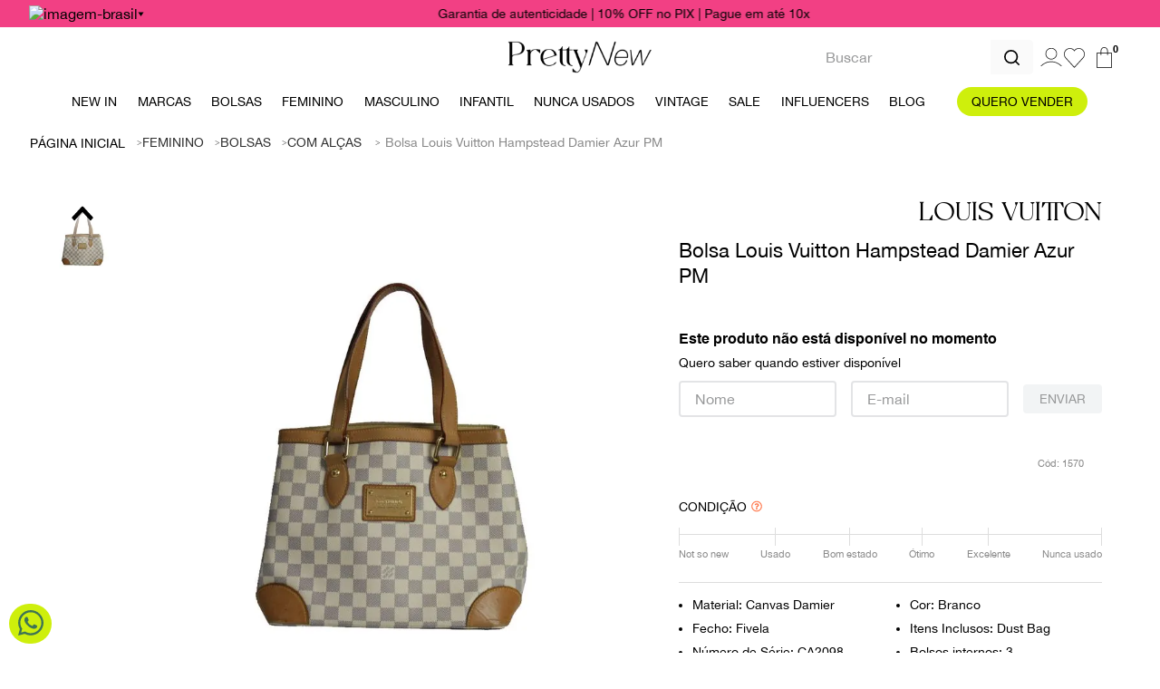

--- FILE ---
content_type: text/html; charset=utf-8
request_url: https://www.google.com/recaptcha/enterprise/anchor?ar=1&k=6LdV7CIpAAAAAPUrHXWlFArQ5hSiNQJk6Ja-vcYM&co=aHR0cHM6Ly93d3cucHJldHR5bmV3LmNvbS5icjo0NDM.&hl=pt-BR&v=PoyoqOPhxBO7pBk68S4YbpHZ&size=invisible&anchor-ms=20000&execute-ms=30000&cb=glu8s7re58fx
body_size: 48922
content:
<!DOCTYPE HTML><html dir="ltr" lang="pt-BR"><head><meta http-equiv="Content-Type" content="text/html; charset=UTF-8">
<meta http-equiv="X-UA-Compatible" content="IE=edge">
<title>reCAPTCHA</title>
<style type="text/css">
/* cyrillic-ext */
@font-face {
  font-family: 'Roboto';
  font-style: normal;
  font-weight: 400;
  font-stretch: 100%;
  src: url(//fonts.gstatic.com/s/roboto/v48/KFO7CnqEu92Fr1ME7kSn66aGLdTylUAMa3GUBHMdazTgWw.woff2) format('woff2');
  unicode-range: U+0460-052F, U+1C80-1C8A, U+20B4, U+2DE0-2DFF, U+A640-A69F, U+FE2E-FE2F;
}
/* cyrillic */
@font-face {
  font-family: 'Roboto';
  font-style: normal;
  font-weight: 400;
  font-stretch: 100%;
  src: url(//fonts.gstatic.com/s/roboto/v48/KFO7CnqEu92Fr1ME7kSn66aGLdTylUAMa3iUBHMdazTgWw.woff2) format('woff2');
  unicode-range: U+0301, U+0400-045F, U+0490-0491, U+04B0-04B1, U+2116;
}
/* greek-ext */
@font-face {
  font-family: 'Roboto';
  font-style: normal;
  font-weight: 400;
  font-stretch: 100%;
  src: url(//fonts.gstatic.com/s/roboto/v48/KFO7CnqEu92Fr1ME7kSn66aGLdTylUAMa3CUBHMdazTgWw.woff2) format('woff2');
  unicode-range: U+1F00-1FFF;
}
/* greek */
@font-face {
  font-family: 'Roboto';
  font-style: normal;
  font-weight: 400;
  font-stretch: 100%;
  src: url(//fonts.gstatic.com/s/roboto/v48/KFO7CnqEu92Fr1ME7kSn66aGLdTylUAMa3-UBHMdazTgWw.woff2) format('woff2');
  unicode-range: U+0370-0377, U+037A-037F, U+0384-038A, U+038C, U+038E-03A1, U+03A3-03FF;
}
/* math */
@font-face {
  font-family: 'Roboto';
  font-style: normal;
  font-weight: 400;
  font-stretch: 100%;
  src: url(//fonts.gstatic.com/s/roboto/v48/KFO7CnqEu92Fr1ME7kSn66aGLdTylUAMawCUBHMdazTgWw.woff2) format('woff2');
  unicode-range: U+0302-0303, U+0305, U+0307-0308, U+0310, U+0312, U+0315, U+031A, U+0326-0327, U+032C, U+032F-0330, U+0332-0333, U+0338, U+033A, U+0346, U+034D, U+0391-03A1, U+03A3-03A9, U+03B1-03C9, U+03D1, U+03D5-03D6, U+03F0-03F1, U+03F4-03F5, U+2016-2017, U+2034-2038, U+203C, U+2040, U+2043, U+2047, U+2050, U+2057, U+205F, U+2070-2071, U+2074-208E, U+2090-209C, U+20D0-20DC, U+20E1, U+20E5-20EF, U+2100-2112, U+2114-2115, U+2117-2121, U+2123-214F, U+2190, U+2192, U+2194-21AE, U+21B0-21E5, U+21F1-21F2, U+21F4-2211, U+2213-2214, U+2216-22FF, U+2308-230B, U+2310, U+2319, U+231C-2321, U+2336-237A, U+237C, U+2395, U+239B-23B7, U+23D0, U+23DC-23E1, U+2474-2475, U+25AF, U+25B3, U+25B7, U+25BD, U+25C1, U+25CA, U+25CC, U+25FB, U+266D-266F, U+27C0-27FF, U+2900-2AFF, U+2B0E-2B11, U+2B30-2B4C, U+2BFE, U+3030, U+FF5B, U+FF5D, U+1D400-1D7FF, U+1EE00-1EEFF;
}
/* symbols */
@font-face {
  font-family: 'Roboto';
  font-style: normal;
  font-weight: 400;
  font-stretch: 100%;
  src: url(//fonts.gstatic.com/s/roboto/v48/KFO7CnqEu92Fr1ME7kSn66aGLdTylUAMaxKUBHMdazTgWw.woff2) format('woff2');
  unicode-range: U+0001-000C, U+000E-001F, U+007F-009F, U+20DD-20E0, U+20E2-20E4, U+2150-218F, U+2190, U+2192, U+2194-2199, U+21AF, U+21E6-21F0, U+21F3, U+2218-2219, U+2299, U+22C4-22C6, U+2300-243F, U+2440-244A, U+2460-24FF, U+25A0-27BF, U+2800-28FF, U+2921-2922, U+2981, U+29BF, U+29EB, U+2B00-2BFF, U+4DC0-4DFF, U+FFF9-FFFB, U+10140-1018E, U+10190-1019C, U+101A0, U+101D0-101FD, U+102E0-102FB, U+10E60-10E7E, U+1D2C0-1D2D3, U+1D2E0-1D37F, U+1F000-1F0FF, U+1F100-1F1AD, U+1F1E6-1F1FF, U+1F30D-1F30F, U+1F315, U+1F31C, U+1F31E, U+1F320-1F32C, U+1F336, U+1F378, U+1F37D, U+1F382, U+1F393-1F39F, U+1F3A7-1F3A8, U+1F3AC-1F3AF, U+1F3C2, U+1F3C4-1F3C6, U+1F3CA-1F3CE, U+1F3D4-1F3E0, U+1F3ED, U+1F3F1-1F3F3, U+1F3F5-1F3F7, U+1F408, U+1F415, U+1F41F, U+1F426, U+1F43F, U+1F441-1F442, U+1F444, U+1F446-1F449, U+1F44C-1F44E, U+1F453, U+1F46A, U+1F47D, U+1F4A3, U+1F4B0, U+1F4B3, U+1F4B9, U+1F4BB, U+1F4BF, U+1F4C8-1F4CB, U+1F4D6, U+1F4DA, U+1F4DF, U+1F4E3-1F4E6, U+1F4EA-1F4ED, U+1F4F7, U+1F4F9-1F4FB, U+1F4FD-1F4FE, U+1F503, U+1F507-1F50B, U+1F50D, U+1F512-1F513, U+1F53E-1F54A, U+1F54F-1F5FA, U+1F610, U+1F650-1F67F, U+1F687, U+1F68D, U+1F691, U+1F694, U+1F698, U+1F6AD, U+1F6B2, U+1F6B9-1F6BA, U+1F6BC, U+1F6C6-1F6CF, U+1F6D3-1F6D7, U+1F6E0-1F6EA, U+1F6F0-1F6F3, U+1F6F7-1F6FC, U+1F700-1F7FF, U+1F800-1F80B, U+1F810-1F847, U+1F850-1F859, U+1F860-1F887, U+1F890-1F8AD, U+1F8B0-1F8BB, U+1F8C0-1F8C1, U+1F900-1F90B, U+1F93B, U+1F946, U+1F984, U+1F996, U+1F9E9, U+1FA00-1FA6F, U+1FA70-1FA7C, U+1FA80-1FA89, U+1FA8F-1FAC6, U+1FACE-1FADC, U+1FADF-1FAE9, U+1FAF0-1FAF8, U+1FB00-1FBFF;
}
/* vietnamese */
@font-face {
  font-family: 'Roboto';
  font-style: normal;
  font-weight: 400;
  font-stretch: 100%;
  src: url(//fonts.gstatic.com/s/roboto/v48/KFO7CnqEu92Fr1ME7kSn66aGLdTylUAMa3OUBHMdazTgWw.woff2) format('woff2');
  unicode-range: U+0102-0103, U+0110-0111, U+0128-0129, U+0168-0169, U+01A0-01A1, U+01AF-01B0, U+0300-0301, U+0303-0304, U+0308-0309, U+0323, U+0329, U+1EA0-1EF9, U+20AB;
}
/* latin-ext */
@font-face {
  font-family: 'Roboto';
  font-style: normal;
  font-weight: 400;
  font-stretch: 100%;
  src: url(//fonts.gstatic.com/s/roboto/v48/KFO7CnqEu92Fr1ME7kSn66aGLdTylUAMa3KUBHMdazTgWw.woff2) format('woff2');
  unicode-range: U+0100-02BA, U+02BD-02C5, U+02C7-02CC, U+02CE-02D7, U+02DD-02FF, U+0304, U+0308, U+0329, U+1D00-1DBF, U+1E00-1E9F, U+1EF2-1EFF, U+2020, U+20A0-20AB, U+20AD-20C0, U+2113, U+2C60-2C7F, U+A720-A7FF;
}
/* latin */
@font-face {
  font-family: 'Roboto';
  font-style: normal;
  font-weight: 400;
  font-stretch: 100%;
  src: url(//fonts.gstatic.com/s/roboto/v48/KFO7CnqEu92Fr1ME7kSn66aGLdTylUAMa3yUBHMdazQ.woff2) format('woff2');
  unicode-range: U+0000-00FF, U+0131, U+0152-0153, U+02BB-02BC, U+02C6, U+02DA, U+02DC, U+0304, U+0308, U+0329, U+2000-206F, U+20AC, U+2122, U+2191, U+2193, U+2212, U+2215, U+FEFF, U+FFFD;
}
/* cyrillic-ext */
@font-face {
  font-family: 'Roboto';
  font-style: normal;
  font-weight: 500;
  font-stretch: 100%;
  src: url(//fonts.gstatic.com/s/roboto/v48/KFO7CnqEu92Fr1ME7kSn66aGLdTylUAMa3GUBHMdazTgWw.woff2) format('woff2');
  unicode-range: U+0460-052F, U+1C80-1C8A, U+20B4, U+2DE0-2DFF, U+A640-A69F, U+FE2E-FE2F;
}
/* cyrillic */
@font-face {
  font-family: 'Roboto';
  font-style: normal;
  font-weight: 500;
  font-stretch: 100%;
  src: url(//fonts.gstatic.com/s/roboto/v48/KFO7CnqEu92Fr1ME7kSn66aGLdTylUAMa3iUBHMdazTgWw.woff2) format('woff2');
  unicode-range: U+0301, U+0400-045F, U+0490-0491, U+04B0-04B1, U+2116;
}
/* greek-ext */
@font-face {
  font-family: 'Roboto';
  font-style: normal;
  font-weight: 500;
  font-stretch: 100%;
  src: url(//fonts.gstatic.com/s/roboto/v48/KFO7CnqEu92Fr1ME7kSn66aGLdTylUAMa3CUBHMdazTgWw.woff2) format('woff2');
  unicode-range: U+1F00-1FFF;
}
/* greek */
@font-face {
  font-family: 'Roboto';
  font-style: normal;
  font-weight: 500;
  font-stretch: 100%;
  src: url(//fonts.gstatic.com/s/roboto/v48/KFO7CnqEu92Fr1ME7kSn66aGLdTylUAMa3-UBHMdazTgWw.woff2) format('woff2');
  unicode-range: U+0370-0377, U+037A-037F, U+0384-038A, U+038C, U+038E-03A1, U+03A3-03FF;
}
/* math */
@font-face {
  font-family: 'Roboto';
  font-style: normal;
  font-weight: 500;
  font-stretch: 100%;
  src: url(//fonts.gstatic.com/s/roboto/v48/KFO7CnqEu92Fr1ME7kSn66aGLdTylUAMawCUBHMdazTgWw.woff2) format('woff2');
  unicode-range: U+0302-0303, U+0305, U+0307-0308, U+0310, U+0312, U+0315, U+031A, U+0326-0327, U+032C, U+032F-0330, U+0332-0333, U+0338, U+033A, U+0346, U+034D, U+0391-03A1, U+03A3-03A9, U+03B1-03C9, U+03D1, U+03D5-03D6, U+03F0-03F1, U+03F4-03F5, U+2016-2017, U+2034-2038, U+203C, U+2040, U+2043, U+2047, U+2050, U+2057, U+205F, U+2070-2071, U+2074-208E, U+2090-209C, U+20D0-20DC, U+20E1, U+20E5-20EF, U+2100-2112, U+2114-2115, U+2117-2121, U+2123-214F, U+2190, U+2192, U+2194-21AE, U+21B0-21E5, U+21F1-21F2, U+21F4-2211, U+2213-2214, U+2216-22FF, U+2308-230B, U+2310, U+2319, U+231C-2321, U+2336-237A, U+237C, U+2395, U+239B-23B7, U+23D0, U+23DC-23E1, U+2474-2475, U+25AF, U+25B3, U+25B7, U+25BD, U+25C1, U+25CA, U+25CC, U+25FB, U+266D-266F, U+27C0-27FF, U+2900-2AFF, U+2B0E-2B11, U+2B30-2B4C, U+2BFE, U+3030, U+FF5B, U+FF5D, U+1D400-1D7FF, U+1EE00-1EEFF;
}
/* symbols */
@font-face {
  font-family: 'Roboto';
  font-style: normal;
  font-weight: 500;
  font-stretch: 100%;
  src: url(//fonts.gstatic.com/s/roboto/v48/KFO7CnqEu92Fr1ME7kSn66aGLdTylUAMaxKUBHMdazTgWw.woff2) format('woff2');
  unicode-range: U+0001-000C, U+000E-001F, U+007F-009F, U+20DD-20E0, U+20E2-20E4, U+2150-218F, U+2190, U+2192, U+2194-2199, U+21AF, U+21E6-21F0, U+21F3, U+2218-2219, U+2299, U+22C4-22C6, U+2300-243F, U+2440-244A, U+2460-24FF, U+25A0-27BF, U+2800-28FF, U+2921-2922, U+2981, U+29BF, U+29EB, U+2B00-2BFF, U+4DC0-4DFF, U+FFF9-FFFB, U+10140-1018E, U+10190-1019C, U+101A0, U+101D0-101FD, U+102E0-102FB, U+10E60-10E7E, U+1D2C0-1D2D3, U+1D2E0-1D37F, U+1F000-1F0FF, U+1F100-1F1AD, U+1F1E6-1F1FF, U+1F30D-1F30F, U+1F315, U+1F31C, U+1F31E, U+1F320-1F32C, U+1F336, U+1F378, U+1F37D, U+1F382, U+1F393-1F39F, U+1F3A7-1F3A8, U+1F3AC-1F3AF, U+1F3C2, U+1F3C4-1F3C6, U+1F3CA-1F3CE, U+1F3D4-1F3E0, U+1F3ED, U+1F3F1-1F3F3, U+1F3F5-1F3F7, U+1F408, U+1F415, U+1F41F, U+1F426, U+1F43F, U+1F441-1F442, U+1F444, U+1F446-1F449, U+1F44C-1F44E, U+1F453, U+1F46A, U+1F47D, U+1F4A3, U+1F4B0, U+1F4B3, U+1F4B9, U+1F4BB, U+1F4BF, U+1F4C8-1F4CB, U+1F4D6, U+1F4DA, U+1F4DF, U+1F4E3-1F4E6, U+1F4EA-1F4ED, U+1F4F7, U+1F4F9-1F4FB, U+1F4FD-1F4FE, U+1F503, U+1F507-1F50B, U+1F50D, U+1F512-1F513, U+1F53E-1F54A, U+1F54F-1F5FA, U+1F610, U+1F650-1F67F, U+1F687, U+1F68D, U+1F691, U+1F694, U+1F698, U+1F6AD, U+1F6B2, U+1F6B9-1F6BA, U+1F6BC, U+1F6C6-1F6CF, U+1F6D3-1F6D7, U+1F6E0-1F6EA, U+1F6F0-1F6F3, U+1F6F7-1F6FC, U+1F700-1F7FF, U+1F800-1F80B, U+1F810-1F847, U+1F850-1F859, U+1F860-1F887, U+1F890-1F8AD, U+1F8B0-1F8BB, U+1F8C0-1F8C1, U+1F900-1F90B, U+1F93B, U+1F946, U+1F984, U+1F996, U+1F9E9, U+1FA00-1FA6F, U+1FA70-1FA7C, U+1FA80-1FA89, U+1FA8F-1FAC6, U+1FACE-1FADC, U+1FADF-1FAE9, U+1FAF0-1FAF8, U+1FB00-1FBFF;
}
/* vietnamese */
@font-face {
  font-family: 'Roboto';
  font-style: normal;
  font-weight: 500;
  font-stretch: 100%;
  src: url(//fonts.gstatic.com/s/roboto/v48/KFO7CnqEu92Fr1ME7kSn66aGLdTylUAMa3OUBHMdazTgWw.woff2) format('woff2');
  unicode-range: U+0102-0103, U+0110-0111, U+0128-0129, U+0168-0169, U+01A0-01A1, U+01AF-01B0, U+0300-0301, U+0303-0304, U+0308-0309, U+0323, U+0329, U+1EA0-1EF9, U+20AB;
}
/* latin-ext */
@font-face {
  font-family: 'Roboto';
  font-style: normal;
  font-weight: 500;
  font-stretch: 100%;
  src: url(//fonts.gstatic.com/s/roboto/v48/KFO7CnqEu92Fr1ME7kSn66aGLdTylUAMa3KUBHMdazTgWw.woff2) format('woff2');
  unicode-range: U+0100-02BA, U+02BD-02C5, U+02C7-02CC, U+02CE-02D7, U+02DD-02FF, U+0304, U+0308, U+0329, U+1D00-1DBF, U+1E00-1E9F, U+1EF2-1EFF, U+2020, U+20A0-20AB, U+20AD-20C0, U+2113, U+2C60-2C7F, U+A720-A7FF;
}
/* latin */
@font-face {
  font-family: 'Roboto';
  font-style: normal;
  font-weight: 500;
  font-stretch: 100%;
  src: url(//fonts.gstatic.com/s/roboto/v48/KFO7CnqEu92Fr1ME7kSn66aGLdTylUAMa3yUBHMdazQ.woff2) format('woff2');
  unicode-range: U+0000-00FF, U+0131, U+0152-0153, U+02BB-02BC, U+02C6, U+02DA, U+02DC, U+0304, U+0308, U+0329, U+2000-206F, U+20AC, U+2122, U+2191, U+2193, U+2212, U+2215, U+FEFF, U+FFFD;
}
/* cyrillic-ext */
@font-face {
  font-family: 'Roboto';
  font-style: normal;
  font-weight: 900;
  font-stretch: 100%;
  src: url(//fonts.gstatic.com/s/roboto/v48/KFO7CnqEu92Fr1ME7kSn66aGLdTylUAMa3GUBHMdazTgWw.woff2) format('woff2');
  unicode-range: U+0460-052F, U+1C80-1C8A, U+20B4, U+2DE0-2DFF, U+A640-A69F, U+FE2E-FE2F;
}
/* cyrillic */
@font-face {
  font-family: 'Roboto';
  font-style: normal;
  font-weight: 900;
  font-stretch: 100%;
  src: url(//fonts.gstatic.com/s/roboto/v48/KFO7CnqEu92Fr1ME7kSn66aGLdTylUAMa3iUBHMdazTgWw.woff2) format('woff2');
  unicode-range: U+0301, U+0400-045F, U+0490-0491, U+04B0-04B1, U+2116;
}
/* greek-ext */
@font-face {
  font-family: 'Roboto';
  font-style: normal;
  font-weight: 900;
  font-stretch: 100%;
  src: url(//fonts.gstatic.com/s/roboto/v48/KFO7CnqEu92Fr1ME7kSn66aGLdTylUAMa3CUBHMdazTgWw.woff2) format('woff2');
  unicode-range: U+1F00-1FFF;
}
/* greek */
@font-face {
  font-family: 'Roboto';
  font-style: normal;
  font-weight: 900;
  font-stretch: 100%;
  src: url(//fonts.gstatic.com/s/roboto/v48/KFO7CnqEu92Fr1ME7kSn66aGLdTylUAMa3-UBHMdazTgWw.woff2) format('woff2');
  unicode-range: U+0370-0377, U+037A-037F, U+0384-038A, U+038C, U+038E-03A1, U+03A3-03FF;
}
/* math */
@font-face {
  font-family: 'Roboto';
  font-style: normal;
  font-weight: 900;
  font-stretch: 100%;
  src: url(//fonts.gstatic.com/s/roboto/v48/KFO7CnqEu92Fr1ME7kSn66aGLdTylUAMawCUBHMdazTgWw.woff2) format('woff2');
  unicode-range: U+0302-0303, U+0305, U+0307-0308, U+0310, U+0312, U+0315, U+031A, U+0326-0327, U+032C, U+032F-0330, U+0332-0333, U+0338, U+033A, U+0346, U+034D, U+0391-03A1, U+03A3-03A9, U+03B1-03C9, U+03D1, U+03D5-03D6, U+03F0-03F1, U+03F4-03F5, U+2016-2017, U+2034-2038, U+203C, U+2040, U+2043, U+2047, U+2050, U+2057, U+205F, U+2070-2071, U+2074-208E, U+2090-209C, U+20D0-20DC, U+20E1, U+20E5-20EF, U+2100-2112, U+2114-2115, U+2117-2121, U+2123-214F, U+2190, U+2192, U+2194-21AE, U+21B0-21E5, U+21F1-21F2, U+21F4-2211, U+2213-2214, U+2216-22FF, U+2308-230B, U+2310, U+2319, U+231C-2321, U+2336-237A, U+237C, U+2395, U+239B-23B7, U+23D0, U+23DC-23E1, U+2474-2475, U+25AF, U+25B3, U+25B7, U+25BD, U+25C1, U+25CA, U+25CC, U+25FB, U+266D-266F, U+27C0-27FF, U+2900-2AFF, U+2B0E-2B11, U+2B30-2B4C, U+2BFE, U+3030, U+FF5B, U+FF5D, U+1D400-1D7FF, U+1EE00-1EEFF;
}
/* symbols */
@font-face {
  font-family: 'Roboto';
  font-style: normal;
  font-weight: 900;
  font-stretch: 100%;
  src: url(//fonts.gstatic.com/s/roboto/v48/KFO7CnqEu92Fr1ME7kSn66aGLdTylUAMaxKUBHMdazTgWw.woff2) format('woff2');
  unicode-range: U+0001-000C, U+000E-001F, U+007F-009F, U+20DD-20E0, U+20E2-20E4, U+2150-218F, U+2190, U+2192, U+2194-2199, U+21AF, U+21E6-21F0, U+21F3, U+2218-2219, U+2299, U+22C4-22C6, U+2300-243F, U+2440-244A, U+2460-24FF, U+25A0-27BF, U+2800-28FF, U+2921-2922, U+2981, U+29BF, U+29EB, U+2B00-2BFF, U+4DC0-4DFF, U+FFF9-FFFB, U+10140-1018E, U+10190-1019C, U+101A0, U+101D0-101FD, U+102E0-102FB, U+10E60-10E7E, U+1D2C0-1D2D3, U+1D2E0-1D37F, U+1F000-1F0FF, U+1F100-1F1AD, U+1F1E6-1F1FF, U+1F30D-1F30F, U+1F315, U+1F31C, U+1F31E, U+1F320-1F32C, U+1F336, U+1F378, U+1F37D, U+1F382, U+1F393-1F39F, U+1F3A7-1F3A8, U+1F3AC-1F3AF, U+1F3C2, U+1F3C4-1F3C6, U+1F3CA-1F3CE, U+1F3D4-1F3E0, U+1F3ED, U+1F3F1-1F3F3, U+1F3F5-1F3F7, U+1F408, U+1F415, U+1F41F, U+1F426, U+1F43F, U+1F441-1F442, U+1F444, U+1F446-1F449, U+1F44C-1F44E, U+1F453, U+1F46A, U+1F47D, U+1F4A3, U+1F4B0, U+1F4B3, U+1F4B9, U+1F4BB, U+1F4BF, U+1F4C8-1F4CB, U+1F4D6, U+1F4DA, U+1F4DF, U+1F4E3-1F4E6, U+1F4EA-1F4ED, U+1F4F7, U+1F4F9-1F4FB, U+1F4FD-1F4FE, U+1F503, U+1F507-1F50B, U+1F50D, U+1F512-1F513, U+1F53E-1F54A, U+1F54F-1F5FA, U+1F610, U+1F650-1F67F, U+1F687, U+1F68D, U+1F691, U+1F694, U+1F698, U+1F6AD, U+1F6B2, U+1F6B9-1F6BA, U+1F6BC, U+1F6C6-1F6CF, U+1F6D3-1F6D7, U+1F6E0-1F6EA, U+1F6F0-1F6F3, U+1F6F7-1F6FC, U+1F700-1F7FF, U+1F800-1F80B, U+1F810-1F847, U+1F850-1F859, U+1F860-1F887, U+1F890-1F8AD, U+1F8B0-1F8BB, U+1F8C0-1F8C1, U+1F900-1F90B, U+1F93B, U+1F946, U+1F984, U+1F996, U+1F9E9, U+1FA00-1FA6F, U+1FA70-1FA7C, U+1FA80-1FA89, U+1FA8F-1FAC6, U+1FACE-1FADC, U+1FADF-1FAE9, U+1FAF0-1FAF8, U+1FB00-1FBFF;
}
/* vietnamese */
@font-face {
  font-family: 'Roboto';
  font-style: normal;
  font-weight: 900;
  font-stretch: 100%;
  src: url(//fonts.gstatic.com/s/roboto/v48/KFO7CnqEu92Fr1ME7kSn66aGLdTylUAMa3OUBHMdazTgWw.woff2) format('woff2');
  unicode-range: U+0102-0103, U+0110-0111, U+0128-0129, U+0168-0169, U+01A0-01A1, U+01AF-01B0, U+0300-0301, U+0303-0304, U+0308-0309, U+0323, U+0329, U+1EA0-1EF9, U+20AB;
}
/* latin-ext */
@font-face {
  font-family: 'Roboto';
  font-style: normal;
  font-weight: 900;
  font-stretch: 100%;
  src: url(//fonts.gstatic.com/s/roboto/v48/KFO7CnqEu92Fr1ME7kSn66aGLdTylUAMa3KUBHMdazTgWw.woff2) format('woff2');
  unicode-range: U+0100-02BA, U+02BD-02C5, U+02C7-02CC, U+02CE-02D7, U+02DD-02FF, U+0304, U+0308, U+0329, U+1D00-1DBF, U+1E00-1E9F, U+1EF2-1EFF, U+2020, U+20A0-20AB, U+20AD-20C0, U+2113, U+2C60-2C7F, U+A720-A7FF;
}
/* latin */
@font-face {
  font-family: 'Roboto';
  font-style: normal;
  font-weight: 900;
  font-stretch: 100%;
  src: url(//fonts.gstatic.com/s/roboto/v48/KFO7CnqEu92Fr1ME7kSn66aGLdTylUAMa3yUBHMdazQ.woff2) format('woff2');
  unicode-range: U+0000-00FF, U+0131, U+0152-0153, U+02BB-02BC, U+02C6, U+02DA, U+02DC, U+0304, U+0308, U+0329, U+2000-206F, U+20AC, U+2122, U+2191, U+2193, U+2212, U+2215, U+FEFF, U+FFFD;
}

</style>
<link rel="stylesheet" type="text/css" href="https://www.gstatic.com/recaptcha/releases/PoyoqOPhxBO7pBk68S4YbpHZ/styles__ltr.css">
<script nonce="7z6wb8ksyEd-xBTKNAKaOQ" type="text/javascript">window['__recaptcha_api'] = 'https://www.google.com/recaptcha/enterprise/';</script>
<script type="text/javascript" src="https://www.gstatic.com/recaptcha/releases/PoyoqOPhxBO7pBk68S4YbpHZ/recaptcha__pt_br.js" nonce="7z6wb8ksyEd-xBTKNAKaOQ">
      
    </script></head>
<body><div id="rc-anchor-alert" class="rc-anchor-alert"></div>
<input type="hidden" id="recaptcha-token" value="[base64]">
<script type="text/javascript" nonce="7z6wb8ksyEd-xBTKNAKaOQ">
      recaptcha.anchor.Main.init("[\x22ainput\x22,[\x22bgdata\x22,\x22\x22,\[base64]/[base64]/MjU1Ong/[base64]/[base64]/[base64]/[base64]/[base64]/[base64]/[base64]/[base64]/[base64]/[base64]/[base64]/[base64]/[base64]/[base64]/[base64]\\u003d\x22,\[base64]\\u003d\x22,\x22S8Odwo4cK8Oow45VwpnDn8O8c2wOSsKrw7NZQMKtRljDucOzwo5pfcOXw6DCggDCpjg8wqUkwotpa8KIVMKgJQXDkWR8ecKpwofDj8KRw6HDrsKaw5fDvAHCsmjCuMKSwqvCkcKOw7HCgSbDocKLC8KPTWrDicO6wo/DmMOZw7/CuMOywq0HXMK4wql3fRg2wqQVwogdBcKewovDqU/Dq8KRw5bCn8OfF0FGwqonwqHCvMKewoktGcKADUDDocOCwrzCtMOPwrXCsz3DkyLCqsOAw4LDj8OfwpsKwpdqIMOfwpQ1wpJcf8OZwqAeZsKUw5tJYcKkwrVuw51Aw5HCnCHDtArCs0vCncO/OcK+w7FIwrzDk8OqF8OMCQQXBcK/Xw55UcO0JsKea8OyLcOSwqLDg3HDlsKsw5rCmCLDmSVCegHCojUaw5dQw7Y3wrLCpRzDpRjDlMKJH8ONwqpQwq7DvcK7w4PDr1xEcMK/NMKhw67CtsOwHQFmA3HCkX4/[base64]/L2xDwrTCi35Ww4XDpsOiScObw6bCu8OqXFYoNsOnwoA1QcOFTHM5N8OOw6jCk8OPw5vCl8K4PcKXwrA2EcKfwoHCihrDi8OSfmfDtBABwqtcwpfCrMOuwqpSXWvDucOZFhxDFmJtwqHDlFNjw6bCl8KZWsO4P2x5w7UYB8Kxw5PChMO2wr/CqsO3W1RIFjJNB3kGwrbDjVlccMOswrQdwolrEMKTHsK1OsKXw7DDlsKkN8O7wrzCl8Kww643w7Mjw6QQZcK3bjd9wqbDgMOqwqzCgcOIwqHDhW3CrUrDjsOVwrF1wpTCj8KTcMKewph3W8ONw6TCshA4HsKswoc8w6sPwrnDh8K/wq9FP8K/XsKcwoHDiSvCt2nDi3RPbzssP3LChMKcE8OeG2ptNFDDhCdvEC0Xw5knc3XDkjQeGjzCtiFLwo9uwopdEcOWb8Oowo3DvcO5e8Kvw7MzGTgDacKowrnDrsOiwpVDw5cvw67DvsK3S8OCwoocRcKVwrIfw73ClcOcw41MPMKaNcOzXsK+woV0w5xTw7xkw4LCiC0/w4fCjMOaw5pzEsK4dQnCuMKUfA/CrGLDv8OLwqTDohM/w6bCp8OTZsOhY8O3wpxwZHZPw47DqsODwq4hOmLDpMK1wr/Co30/w6TDocOWbVHCtsOKERzCqsO/DBTCi0oTw6XCug/DvGtrw79+fMKLA3tVwqPCm8K3w4zDvsK8w7rDqH1/CcKuw7rCm8K+DW1Uw5bDslBSwpfCnGdIw6/[base64]/CkWxlRiDCn1tsWgAewpNTKMOWVCktbwjDlMKQw7Fww4Eew4nDlTDDvlDCvcKSwpLCi8KbwrZ4JsOCXMOvE2B5D8K2w4bCtSJ7bVXDicObb1/CsMKuw7Egw4fCo0vCjXXCnw7ClFHCuMOlScK6SMOUEMOgJMKqFGskw7UIwpEsRsOvJMO1DSM+w4jCsMKcwqPCoChSw7xBw6HCgcK1wrgKGsOuwoPClC7CiQLDsMKCw64pYsKLwqQvw5jDlcKfwo/[base64]/CuMKYCGbDq8OBwrnDmcKTPyDDpAU+wot9OsK+wpfDhiMBw4MJXMKmXyQ4Tl1nwpLCnmQBEMOvSsKwJXASeEhtHMOsw4DCjMKbccKgGgBAKUTCiCM+YzXCgMK9woHCi1fDnkfDmMOswrzCkx7DjTTCsMOtPsKQBsKswq3ChcOGE8KySsOQw7/CnQXCvGvCtHENw6fCv8OEBAx2wozDgDJiw4kAw4dUwr5KN3kZwrkqw6hNawhjW2/[base64]/[base64]/DDLDoGbDml7CtsOoYAjCp23CtMOYwqPDj0HCpcOJwpMKc1o7wqx7w6slwo/CnMOBWsK/I8KEIRLClMKcZ8OwdjtywqXDv8OswqXDgcKVw7/CnsKyw6FIwrzCqsKPcMOEKcO8w7xPwqo7wqgJDk3DnsOgbsOyw7YIw6Rhwrk5di14w7QZw7R6EMO7PHd4wpfDnsO3w4nDn8K1WwPDuXXDjy/DhUTCtsKIOMO+MA/Dl8O0IMKBw7deMgvDq2fDjBTCgCcbw7HCkjQcwrTCtsOewo5awqAuF1PDtsKkwpAjHVIBcMKlw6rDo8KIKMKPMsKMwoEiGMOew4rDusKCHwczw6rCpSFRWSV7w6nCscOoDcOxWUrCkHNIwp1XJG/Cq8Olw51jaCMHJMO5wpUPUsOVLsKawrFNw5hFSRLCrH8BworCi8K3EW58w5olwqltTMKZwqDDiVXDgcO2JMO/[base64]/CoMKBw5l6PMKbw6HDuXbCnsKkPVrDr0nCq1zDhDTDv8Kdw4Zuw7bDvz/CiWpGwr8dw6ULIMKPaMOow4hewp5owr/Cj1vDn1U1w5zCpALDkEzCjz0kwpHCrMK+w4ZnCCHDpw7Dv8OwwoEZw73Dh8K/wrbCgVjCmcOCwrDDhsOMw7YFV0TCpW3Cuh8GFWLCvEEkw7Ejw4rCm0/CqkTCqcK7wqPCmTgmwr7CicKzwrMdV8Oywq9gM0rDgwUqHMKgw541wqLCicOVwrTCucOxGCbCn8KlwoLCqAjDhcKXOcKcw6PDisKBwp/CoTUVIsOhT3Nvw6sEwpFuwqocwqtGw6nDvHkPB8Oaw7duw75yIHYRwrPDoBHDhcKDworCohjDvcOxw7nDrMOSSy9UJGcXKmlebcO7wojDpMOuw7pAfQcXO8OVw4UBTAnCvV9MY27DggtrKm4Wwo/DjMKsLxcrw7Fgw7ggwprDumfCsMOTMz7CmMOzw6hywqAjwpcbw7vCqhJNE8KnR8Klw6Jpw7g6GcO5aiQ3OGDClDfDocOcwpLDjUZzw4PCmH3DucKaKEfCp8OaL8O1w7ESH2PCiVkNTGvDt8KJQ8O9wqs/wo18BShcw7PCh8KfGcOcwoZEwpPCscKHS8O8dCQqwqAIdcKNwqDCqzvCgMOPZcOAcEDDmXItIcOKw4ddw6TDmcOddmdCDCV2wqZdw6lxEcKIwpw/wpPDiBxRwofDjQxiwq3CiFJ4b8OVw5DDrcKBw5nDpz5rDWXCl8Omb2l1I8KffgHDkUrDo8OpWmDDsAxAFAfDoBTChcKGwrjDkcKSc3PCqnw/[base64]/DtD7DqVo+woLCiQUkwprDqjnDvsOow4wbwojDscOVw5t3wpIOwrl2w4Q3KMOqJ8OZPW/DjsK4KAZUfsK7wpQzw6PDkFbCux5sw4LCnMO2wr1HDMKnNljDlsOVL8OkdwXChnbDvsKdfgpNPmXDhsOzZxLChMKBwp7CgQrCkxvCk8KFw61Udzc2WMKYLGxkw7Eew5BVR8Kqw6FKfmjDvcO9wozDksKiJMKGwp51eU/[base64]/DjELDqcKQwqjDoMOPw4kUwoxtWlbDq0XCrj/[base64]/DvsOXZiU3K8OIwoBrw6B+w5rDsAZmw71pFsO8XTLCu8ONBcOzeD7CjCnDjlYxQmhQCsOsJMOsw64yw7hhMsOjwp7Dq20KO1jDtcK5wo9YAMOXF2HCqMOmwqjCjMKqwptYwohbZ3VGBH/[base64]/Dnz5Id0teOMKBDsO9wrYWGMO8VFjDtcKLHsO/D8OWwrsiVcOjbMKHwp1WRzLCnyfDkzNNw5Nud1bDuMK0fcOaw5k8VcKYCcKaLmbCpsOtScKHw6fCtcK8OEBvwpZbwq/DvUNLwq7DsTYKwo7CjcKQXWdjJ21bVMOLQjjCglp7ATV4IWfCjifDrMK0OnM0wpthQsOBPMK3WMOpwotkw6HDqkQEMTnCuRhbXGZAw6RKNxjDiMOrLj/CqW1Vwqo2LCtSw6DDu8OMw6XCs8OAw5JLw53CkAZmwoTDkcOjw43CtcORWip8GsOqYhjCnsKKQcOYAC7DnARqw6XCs8O6wpHDlcKXw7AQecOMAG/DuMO/w4sow7bDuzHDqsOYEsOlHsKeW8KMcxhyw554WMKaA37CicOZVCHDrWTDoylsTcOOw7dRwrhPwpgLw6cmwrgxw5d0dw8VwoR1wrNtSVXCq8K3N8KVKsKAZMKWE8OZTUXCpQ8GwoITTE3CssK+MTkiGcK3RTTDtcOSb8Ojw6jDk8K1XyXDs8KNOE7CjcK/[base64]/CiMOmwo8cb8KWw6YsXT3DvTskVMK9w6/DicO4w5Arf2HDpR3Du8Ooc3bDgRxaRMOWIkLDp8O4QMOaE8OXwpJbGcOVw7XCo8O3wqXDoDljGAfDt1kMw7FpwoQiQMK4wp/DsMKowrklw6DCh3oYw5TCusO4wqzDtG9WwpN5wrgOAMK9w4nDoibClXjDmMOyV8K7w6rDlcKNMMKgwrPCj8OywrIGw59qCUTCrsOYTQNWwrDDjMO5w4PDusK/w5gOwoTDt8OjwpcXw4vCt8K2wrnCk8KpUicDbwHDhMKnAcK0VjHDtCsILx3CiyRzw5HCnA3CisOuwrI/wroHWkN6W8KLwo0zOXd/wobChwAtw6nDucO3KmZ1wo4Dwo7Ds8OaRcOywrTDj2AYw6DDu8O6AmvCl8K4w7XCiQ0AP3Vvw59qLMKZVSPCiy3DrsKiDMOeDcO5wpbDhAHCqcKkYcKLwp3DvMKhLsOew4lQw7XDli5AfMK0wohoPyvCnXjDgcKew7bDhMO6w7BZw6LCn1FFAMOvw5Zswo8/[base64]/w7vDshd+w7TCoipBchHCmRsyR8Kxw5LDtEFFOMKFeUoGTcOCEQQVw5fCu8K/[base64]/ZMKJeMO2LMKkwrfCnsOeUnEMw40zw7EywqbCjknDgMKGPsOlw7nDtwcCwrNBwrxrwrV+wqzDvkDDi0LCpV19w4nCj8OrwqvDvH7CpMKmw7vDinfCsT3CvgHDosOOU1TDriDDv8OywrvCmMK+LsKHbsKNLsO9NMOcw4rCt8OWwqjCsmIQLjYhVnIIVsKHB8O/w5rCtMOywohvwpbDrEoZE8KUQQoTf8O1YUlLw5gWwq89b8KvR8OsFsK/WMOaBcKCw6ERQF3DmMOCw5ERSsKFwox1w5PCvWLCssOdw5zClcK0w6HDncOjw5YMwppxd8O+w4RUSADCusOjOsKAw74Ow6PCqAbChcKJw5PCpRHCo8KrRi8Qw7/DnykhVxxpRRIQaA9Uw4vDoXZ1GsK/cMKOEiI3RsKew6DDpVdNek7CqgFYaSssF1/Dj3vChjLCm1nCs8KBQcKXR8KpC8O/YsOOZ0opGSdSQ8K+KVwdw5fCn8OyR8KKwqV2wqsEw6zDhcO3wqBmwo7DrETChsO0NcKTwptkICAgExjChB8uBA7DmgrCp0k7woYfw6PCtjg2ZsKXF8O/dcOow5jDrn5qF1nCrsOGwpo4w5Y5wojCgcKywrNOWXx5NsKZWMORwqRMw64cwqwGZMO1wqJGw59IwpsFw4vDnsOMOcOPRBF0w6zDt8KXFcOCeA/CpcOMw7rDs8K6wpgDWsKVwr7Cuy7DlsOzw4rCh8OGScKOw4TCkMOqLMO2w6jDtcOFL8Ohw6hQTsKPwpjCt8KzYsOXBcOzIy7Dqnszw49+w7LCjMKBPcKWw6XDlX1DwrDCoMKMwoJGSzTCisKLRcK+wq/CulHCmRoZwrUpwr1Ew7tiOkrDlWJXwpPClcKDM8K+HDbDgMKdwp8qw5rDmQZ9wrVAEADCk1nCvhY/wrFbwp4jw6QGPlTCr8KSw5U4QC5qdn4+eARJZ8O7eyQmwoZSw6nCjcKpwphEPD1Aw6kVJH1+wonDucK1AkbCtwpxPsOsFFVMO8KYw6TDrcOyw7gmTsK9KVQXO8OZfsOrw55hWMK/DRPCm8KvwoLDiMOuFcO/[base64]/w5Ikwr/Dk3bCi8OcwrF6bsKYUjzDsTLCtMK6W3XCrXzClTESXcKDciIuZHjCjMKEw7AUwrYUSMO6w4LCvUrDhcOAw6N1wqfCqVvDsxY+STPCiVUNUcKgNcKbBMOIcMOIYcOcT0TDl8KoJ8O+w4TDk8K+BcKqw7d3AC/CkSjCknzCk8OFw5ZILEnCvyTCgl5SwqNVw61uw5B/b3d6w7MsccO7wo5AwrZYHkPCjcOkw5HDnsObwoxNYQ7DtkosPcOMYMO3w7MjwqzCrsOGKcOfwpTDsFrDlUrCqUDCqxXDqMKMDGjDiw9pOmLCpcOpwqHCo8KWwp3CnsO7wqrDgAUDRHNMw4/[base64]/wrPDrnLDunnDr2nCvMOvwofDpSjDoMKVeMOcaHzDs8O4YcKWFkVedcOlXcOtw6LCi8KVacKzw7DDv8KDQMKDw4V3w43CisKUwrNlFj3DlMOfw5JUXsOKIEbDv8OzElnDsyYDTMOeBE/DjBYVJ8O6NsOnbcKPYmw4AjcZw6TCjgYCwowxdsOnw4rCi8Oow7RCwq9RwofCuMOwCcODw4FgZT/DuMOsZMOdw4gww4wSwpPCs8Owwqw9wq/DjcKMw4tUw4/DlsKRwpHCu8Kzw6wBGl7DjsOfIcO7wqXCnntrwqjDvlV/[base64]/Du8OqCcKQB8KBw63CrwTDnF7CsT/CncK2wo3Cj8KgMH3DkF1GVcOvwqnDhEEfeyFYfmJWT8O+wpZfDDIACmJJw7MVw5wiwpt3LcKsw4NxLMOQwpI5wrfDncO/BFkNIgDChCpGw5/CnMKDMyAiwqZ3CsOOw4zDvkDDr393w6kpDcKkAcOTKnHDkwfDlsK4worDi8KaVCcMYmxmw7ASw40lw4vDnMKGLBHCvMOfw6lSND4mwqRAw4DCqMOOw5IxXcOJwprDmzDDsgVpA8KzwqlNAcKIbG/DnMKmwqVxwrvCssKQQDjDssKfwoJAw6Vxw4TCuAstfMK7MXFqSmjCmcK9Jj8AwobDqsKqPcOSw7/CjhEVDcKaSsKpw5zDg1siVC/CiRQLRsKAEcO0w4kOIhLCqMO+ES5RYi5PbgRbOsOpN0zDjxHDixk3wqXDqG9+w69Hwr/Djk/DlCthKUbDucKgaGvCln8lw6LChiTCvcOreMKFHzxnw67DsETCkF9+woLDvMOwJMO8UsOVwovDoMO2SGpDLGHClMOoAQbDvsKeEcOYBMK/ZRjCi31TwrfDmAXCvVTDpzsZw7rDisKXwpPCgmJMXMKMw7YxBTotwr1Hw7wGCcOTw4cKwqBVDDVRw410O8KywoXDhcOnw6xxIMOEwqrClcO+wpEiFCDClMKkS8K+dzHDnCpYwqfDsznDowdFwp7CqcKuF8OLJg/CnMKxwqUeMMKPw4XDvS0Dw7YkYMOBdsOYwqPDk8OUHcKXw48EAcODJsOtD2h+wqrDkBDDoBDDqDXCmVPCnTh/XEYbUmFewojDhsKNwphTVcKGYMKnw6TDvXLCo8KVwoM2AsKYUFogw6I7w6xcasODJDRiwrcnFMK9ZcOSfiPDk0dQVsOfLUXDkBVMOMOqRMOBwpBWMsOiD8O6asKfwp4DdD9NSDfClBfCrBfClyBtDUzCusKkwpHDssOJJk/CuzzDjcOdw7LDtzHDnsOyw4hxVyrCtHBaHXLCqMKydEhuw57ClMKgXm10S8KzbDLDm8KEbGjDrcKBw5AmLkF3OsOMM8K/OTtOO3PDsH7CsCQxwpTDqMKUw7BARRjClgkGFMKPw6fCujPCo0vCj8KHaMKOwpUeBcKMInxTwr1uAcOfdh5qwqnDnUswfjlow5rDiHcNwooTw5gYXnwCS8KLw7x/w6k8TsKKw7Yla8KVEsKlHjzDgsOkPTVww6/CocOzXhhdA2nDjcKww69fNW8Lw4xLw7HDo8Kye8OnwroUw4rDlQXDsMKowpLDl8O0WsOERsO2w4HDhcK4ZcK6d8KLw7TDgT/DrVbCrFVdPijDqcOXwqzDkSvDrMO/[base64]/CkMOZwrnDvAgYaUMxJMKFwpguwrFmw7HDmTYXN1nDkQbDusKWbRTDhsOVw6QCw7oHwq8KwqdRA8KCMTIAdMOYwrbDrnM2w7zCs8Ozwq9BYMK1G8OHw5hTwrzCjxDDg8Kvw5zCh8O7wop6w5HCt8Ohbhtyw5bCgMKZw50xWsOKDQknw549fE7Ck8OKw6QFAcO9dCkMw7/CjXE/[base64]/[base64]/[base64]/DusOxGngPRirDh04GZsKfYGjDlMOZwqDDlMOEP8KCw7xHQsK/UcKdcU0aFT7Dq1VKw6IwwrnDpMOaCsOvSMOSX3pEUzDCgAotwoPCpm/DhgdCYkMxw4slWcK7wpFGUx3CqMOjZMKjaMO6MsKMZidIfl7DjUnDp8OlUsKPVcOPw4HCkzrCksKPTAoXHUjCmsKTSwkTZksSP8Kew6nDng7ClTfDvk0rw5Y6w6bDsEfCpmpwd8OJwqvDkh7Dn8OHAD/CvgtWwprDuMOdwqNHwrMYS8OBwrrCjcOTCkJ1ZBHCsyILwrAQwpR9McK2w4zCrcO0w7Ifw58AUj89Z1fCjcKpATrDmcOtc8K3fxfCg8K7w6bDsMOaNcOgwoMqQwsJwoXDpsOYG33Dv8O8w4bCo8OzwpwOdcKRdRsWJUBHH8OBbsKnWcO/cAPCgTLDjcOjw6VCZyfDtMOGw5vDoAVfU8KewoBQw7YWw7AfwrnCs3gJRwjCjkrDqcKbeMO9woRuwpXDp8Oyw47Dp8OSCV1cRXLDqWUjwpLDgCAoP8KmO8KEw4PDosOVwp3DscKewr89W8OuwqfCt8KNUMKdw4wBUsKlw67DtsOVeMKYTT/CiyPDm8OMw75BYx10VMKNwpjClcKVwq1fw5RNw78kwppQwqk2wpB9KMK5PVgQwo3CpMOkwpDCvcK9ZkIqw5fCuMKMwqZhc3nCl8OTwoVjbsK5clpKBsKFDB5Ew7x4LcKpBDRcWcKDwoJECsK3XE7CjHsBw5BMwp/Dj8O5w5nCgHbDrsOPPsKiwo7CuMK2ZAjDg8K/[base64]/CmsORP8KNLsKNwq3Dm8KvwrYuIMKzUsK9XcKZwrkYw78nT2N1QUnChsKiEEfDjcOyw5N7w6jDhcO8FH3Dp1IuwrbCqAQcBE4EJMKIe8KVH2JCw6PDs1d3w7rCpghzPMKfRxTDi8OCwqolwoNJwrVww6/ChMKlwobDpQrCsFJkw71YHMOEQUTDhcO6dcOKJQvDpC0Fw6vCjUDCgMO7w4jCnV1HOjnCv8K2w5lcXcKLwoVnwqnDqBrDviwWw4gxw7U6wqLDgDJhw44sOcKPcS9jTwHDhsOiOQvDu8O4w6NdwpNdwq7DtsOQw4slasOOw6IDWWnDn8K1w40gwoIkecOzwpFRK8Kcwp/ChEHDvWzCssOywo5ffVUbw6d9AsKXaHozwroRFcKdwq3Cn3t4N8KGGMKsWsKqScO/dAjCjX/Cj8KSJ8KoHB81w7xfeXrDpcKlwrAzD8KTPMKnw7fDmwPCvE3DuwRYK8KnOcKAwprCsnLCgAJJKifCnhAiwrwQw51AwrXCpXbCh8KeNhDDh8KMwqRsTsOowqDDhGbDvcKLwqsRwpJuXsKhO8OXZcK8fMOpO8Oxa3jCu0nCh8Klwr/DpyDCoAgdw4ITE0DCsMOyw4rDucKjTmXCn0LDisKsw7jCnnd5SMOvwqBLw7vCgn/DksKUw7ocwrUPKHzDiR5/[base64]/RcKlAsKME3Z6wrzDmBPCnBnDlwTCjmTDusK1CsONAWgxBhJ/DMOywpBjw5xjdcKfwoHDjmsLJzMnw73CtSFSXyHCgHM9wqnChUQ0ScO8NMKDwpPDpBFQwrtiwpLCrMOxwqzDuGY3wqp9w5RLwpXDkRtFw7c7BS8XwrERM8Olw7/Dt38xw6AwAMO9wpLCisOPwrbCv3pSXXwFOBfCnsKbWxXDr1tGfcO9KMOmw5pvw7zDvsKqWXVYGsKQI8OzRcO0w6wJwrDDusK4JcK2L8ONw7psRx9cw5o/w6cwej1WO1DCqMO8UEDDjcKIw4nCsgzDncKYwovDrkocVhIiw6rDj8OpO0szw5NnHgQMCALDkCYuwq/CocOvWmhpRmEpw4HCoSbCqjfCocK8w7fDkC5Ew4Fuw7YXAcOqw5DDgF82wr00JF9/w6UEBMOFBinDhSo5w5Efw5zCt3J7ajFGw4pbCMOyFydtLsK/BsKRIEkVw6vDq8Osw4pwMnLDlCLDv37Csk5qLErCtm/CqMOjJMKfwogVchopw5UCGCDCqwtdZ3w+YjowAzwcwr5Vw6pXw5VAJcKTCsOyV23CtwJ2GzHCl8OUwo7Dl8O3wp17dcOoNUPCtWXDoEJQw4B0ecOrXA9vw7Ucw4LCqcKhwo5IfGcEw7EOW1bDs8K4eDEZbAplClE+UQp7w6Jtw4zCrlU1w6gUwpg/wowAw6IKw6YXwroow7/[base64]/[base64]/ClsKbbATDv8OVSMKtwrTCpx4lDsKBwrR6GMOqw5cCV8KdAcKzZUFLwrfDp8O+wqPCqVMPwqIGwozDjAPCr8KGQ2Iyw7wVw4wVGBPDt8K0bVrCkGgAwppCw6FHbsO0Ux8Aw4vCrsOuFcKlw5ZIwopmaDEucizCs0QNB8O0S2/Dn8OHTsK2e3MXB8OsD8Okw4fDqhTDucOqw6Uzw7JJe11Uw63CtCEYScOKw68IwozCkMOEXmAZw73DmG5IwrDDvSFULynCtHDCoMODbEZ0w4TDgcO+wr8OwobDsGrCpFPCiUbDkkQ2GyjCgcKPw6F1NMOeHQBJwq4Mw5dpw7vDvBMBQcOFwo/Dm8OtwpDDtsKrZcKqMcKDWMKlZMKgGsOYw7bCi8OwQcKhYGNjwo7CqMKjO8Kqe8O9YBXDqhLCs8OEwrfDksOxFj9Nw7bDqMObwo9Bw7nCv8O+wqLDucKRDkPDrnDDt0/DvQfDsMKfO33Cj1dabcOJw6YqMsOYT8OLw5UDw6nDr3bDvCMUw4DCqcObw40seMK4PjQCPcKWG13DoB3DjsOGcCcrVsK4axQrwqJLZ0/[base64]/Dog7CsWRVfnDClsOkwofChcKteX3CrsO/ahwXACEAw5HCisO1fcKzN2/Cu8K1JlBkQRsGwqM5TMKPwoLCscOzwp9rfcO4Okg4wr/ChSl3LMKuwrDCqk8jVRZ+wqjDjcKFHsK2w63CnysmA8KEZg/DnRLCnWg8w4USAMO4AcO+w4bCrhnDjQ0BL8O2wrdsbcOew77DnMK4w7xhN00KwoDCpMOufFcpfj7CljQeY8OaUcKBKUFVw5nDsxvCpcKgWMODYcKUGsO9S8KUC8OJwrNUwpJ/BR3DgB1HKVrDjyXDjCQjwqs+LQBsazsrEyvCuMKMdsO/VMKEw7rDnQzCojvCtsOBw5rDj1RrwpPCmsOhw6pdL8KIeMOJwo3CkgrCvibDujklZMKLSgjDlBR9RMK5w7MawqlAf8K6PQEYw7rCsQNHWRITw63DgMKoDxLCgMKMwp3Dq8OTwpA/CXo+worCgMKfwoIDIcKjwr3DjMOFB8O4w6nCu8KYw7DCl2UgbcKnw5xpwqVJeMKkw5rCn8OTM3HCgsORUn7CmcO2CG3DmMKcwobDsUbDsjHDs8OSw4cfwrzCrcOsHz/CjjPCsWDCnsOkwq3DiA7Dq20Kw6sbLMOmWcOnw6fDpmTDvTjDoSLDiAksNVMiw6oAwoXCuFoAXMOycsOCw6FGIDMuwpxGVCPDu3LDsMO9wrTDp8KrwoYywp9qw7RZXsOHwogZw7PDtMKtw75Yw4bDpMKGBcOKfcOLXcOxPA14wqpdwqskJMOlwpp9Rz/[base64]/Dll/DlBMXw6PCrMOnQ8Kfw5AdwoY5woDCn8KPGXNqFjR/wrfDm8KZw4ogwrjCoW7CuDMoHmrCosKdUjzDusKLIGzCpMKfXArDnWnDrcOYCwvCryvDksOlwq8tesO6LHFBwqR9wp3Cu8Khw6lZBRlpw7zDoMKdAMOAwprDiMKow69SwpouHiRvIwfDgsKEdUPDj8OBwrvChWTCojHCvcKtP8Oew7JbwqvCiXV1Jx0Dw5/CthXDrMKow6XDiEQswrk9w510dMOhwoTDvMKBLMKtwrcjw4Z4w6Qnf2VCRBPCoFjDvmLDicOzQ8KpFyVXw6t5NsKwQTMDwr3CvsK4ejHCosKFQT5OYsOFCMO9Fm/[base64]/Djj/CuMOhVlbDp3oyaSNCY8KlbMK2ejvDvilWw6wZCzHDvMKAw5fCkMOpHAAEw5LCr0NKEx/[base64]/[base64]/wo8TScKDwqsbw6cEQcOBwoDDmXYcwr/[base64]/Crk/CtArCvsORfwXDv2hFw43CjQskw5nDuMKEw7DDoxrCvcO9w4hYw4LDpVXCmsK1NwgGw5rDjwbDuMKEY8KrRcOzNFbCl29ve8KyZcK2JBjCscKdw5YzDiHDg1wXGsKRw4nDi8OELMOIOcK/AMK8w4jDvG3DrgHCoMK2bsKew5FwwoXDm01EVWHCvEjChHYKC09IwqrDv3HCuMOMLj/CusKFbsKAc8K5P0/CiMO5wqLCs8KbUCTCoGfDmlc4w7vDvcKlw6zCksKcwohSQ1vDoMKawpcuLsKTw6bCkijDqMOFworDl3FxScKKwoQzEMK+wpXCnH5rNAnDs1QQw57Dg8KLw7AMWS7CuiVjw6XCk00AKGzDk0tQbcOKwolmI8OYSG5Vw7/CrcOsw5PDv8Olw5/DjVzDjMKLwpjCi1fDjcORw57CncKnw41jDDXDpMKUw7HDh8OpMRR+KVTDn8Oew4QSLMOiWcKhwqtSZcKOwoBSwoDDvsKkw5fDp8Klw4rCi3nDr37CsXTDh8OQa8K7VsK8XMOTwp/DlsOJDWHDtVgtwoF+wrEIw5LCmsKFwolwwrDCo1dpd3YFw7kyw5DDnCHCu01Two3CoyFiKQHDtWlhw7fCvzzDsMK2WE9IQMOLw7/Cg8Ogw6QnMsKUw67CijXCvC3Cvl44wqZARUQCw6pwwqtBw7wNFsK8RRrDlMO3QQ7DlWbCiwXDv8KhayYxwqTClcOAUGTDrsKBQ8OPwpEVcsOpw6A3XSIjWQEnwr7CucOwe8Kgw6bDi8O3dMOGw6JqEMOUD0DCiXrDrC/CoMKVwpTCiiBKwpcDOcKCLMKAHsKGNsO/cQ3CkcO/wrgyAhDDjTc/wq7CpBUgw65BViQTw7QxwoYbw7DCpcOfUsKMZ20Qw7Q1S8K9wqLDg8K8SWbDrUsow5QFwpHDscOHFlHDpcOCcAXDi8OzwrjDs8OGwrrDrMOeVMKRKgTDl8KXIcKGwqgSQRjCk8OEwo8lPMKVwozDnAQrasO4dsKQwqXCqsKZO3/[base64]/wp9qUcKIw7vCvw0qHUXCisKzSGhjw7F1woHCtMO7MMOKwqFFw4HDjMO7Ul8vMcK1PcOowr3CrVTCisKKw4rChMKsGMOmwqjCh8KvBALDvsKjMcOow5QLLxwtBMO/w4xnH8OcwqbClQ7DpcKpagvDqHLDjMOWIcOgw7vDvsKOwpAQwpsnw4w6w7wEwprDhAhbw7DDisKEWWRVw7Y/wqhOw7Ydw6ArFMKiwp7CnypNFsKJK8OOw47Di8KeBA3Cog/[base64]/wotpWzzDlcK4w73Cvl8Ow4HCl31wAsKzQS/Dt8Kew67Dv8OsTjhiH8K+SnXCqlE6w4PCnMKWJMOew4vDtDPCuxLDgljDkxzChcOZw73DusKTw68swqfDkGLDiMKifA9xw74lwqvDl8OCwpjCrcOgwqZ3wp/CqcKBKmnCvmDDiUB2DcKvecOaB0F/MAnDtQU4w7kTwoHDtEkXwqIxw4h9IRPDrcKMwo7DpMOIU8O5EMOULUTDrlDCg2TCoMKQGmHCncKZTDYGwp/DoE/ClMKlw4PCnDHCggESwolHVMOoRXscwrwNEyrChMKhw4tFw7AJZyPDmVl7wrUiwp7DglPDksKQw5x7DxbDhijCh8KdU8K7w7ZGwroCJcOXwqbCnQ/DikHDtMOGXsKdek7DgkQbKMOJZAhaw7zCnMOHeifDtcK4w7lIbgbDi8KVwqPDjcOAwpoPFBLDgFTCo8KJBi4RFsOcHsOnwpPCg8KaI38jwq4Ww4rChMOtdcKRXMKjwrU7Vh/Dg3EUbMKYw4xvw77DrcOPSsK+wqrDjiBeG0bDvsKYwqjCjTHChsO3W8OwdMOfZQ7CtcONwoTDicKXwq/[base64]/CgGHDgUFow69ew63Cm8K9XcKXUQEWwprCq8OXEShmwrkAw5RMZGrDn8O7woYkXcO0w5rDvTpgD8OZwpjCoU0XwoxaEsOdcFTCkzbCv8Oqw5xBw5/Cr8KqwoPClcO4cGzDpMKJwrcbFMO5w5bDhV4awpgMEzx/wppkw4TCn8OFQGtlw4BMw7HCnsKpC8KMwo9lwpI6XsKOwoIbw4PCkCJcJThgwpM/w5LDv8K4wqrCgFt3wq5Ew5fDilHDrMOpwpkdCMOtSD7CrkVSd23DjsO8PMKjw61ZWWLCiwxJXsOVw47Dv8K1w4/[base64]/OD/DuBfDkMKzw6fDq3bCq8OGAX/CksKuAcKHFsK/woTCu1fCt8Kbw6rCmT7DqcOpw5/DnsO9w7xtw6UJZcKuUifCm8OGwq3Ck2HDpMKYw5TDsjw/G8OMw7HDtSvCp2fChsKcHkzCozjCiMOPXFHCoV0secK4worDoyAvcSnCj8KGw5IufG8qwrzDjxHDr0JRDgZzw63CuVoYZm8eEyzCsQN/wpnCsw/CmTLDjMOjwo3DnEhhwol0SsKsw5bDm8K+w5DDqVkIwqpHworDm8OHGVcnwo7DrcKwwobCsTrCoMOjOQp0wql1ZSwRwprDhBkFwr1Bwo0rB8KgNwJkwq5YJsKHw7IZIsO3wrvDs8O7wpknw4XCjsOIZ8KFw5rDosO/[base64]/wrzCg3/CgMO/woI/d8OlQEHDo8OlWl54woUVGnXDiMKUw57DqsO+wpAZXMK8NQsBw4cxw6liw7bDhD9YP8Kgwo/DmMK6w5nCi8OLwrbDqw8ywqHCg8OGwqh7BcKjwo1kw7DDrVPCtcKXwqDCiCAIw59DwpvCvC7Dp8Kcwr45SMOswpHCpcOlSznDlARjwr7Dp2RjacKdwpwEXBrDgsKlHD3ChMOkCcOKDsOIBcOtPC/[base64]/Tyhyw6UKwpRQJcKISR3CnsOMwo7Djwk4V8OTwqwjwqxHe8KXEsOHwrVlMFtdQcK6wpLCiHfDnyYdw5Bkw5jCgcKiw6pCGE/[base64]/Du3XDhcOUCGTDvMO9wogNNMOmwrrDpTohw5EdwqDCq8Opw4gDwoxpLE7CmBwlw5diwp7CiMOdGEHCpWs9FmbCp8OhwrcHw6PDjALDn8K0w5HDhcKIekQLwoAfw49/O8K9U8Ksw4XDucOrwrTCsMOLwro3cEXChERLKXYew6d0BMKIw7pVwo5hwoXDpsKiMsOGHQHCtXTDn0rDvMO2fXIbw5HCrsOAVkfDpwQ/[base64]/DiCnDkVwmI348wqNNFsOsw6PDssK4woHCmsOXw5rCrsKLPsKew7A0L8KiJUopSV7CucO9w5Q/wo0Nwq8zQsOpwrHDkhNowqQqQ18JwqwLwpseBsKbTMOuw4fDj8Otw71Mw7zCqsOuwqvDvMO3XCjDmiHDlAshXjd/[base64]/ChFLCjEtgZjLCiS1QdGwRwpU9wqUFajDDgsK3w53DmMOTOkBaw59aJMKOw5pNwpdCSsKvw5bCmCI1w4JKwovDiitswo5uwpLDrCzDu1TCsMKXw4jChMKTO8Odw7PDliIOwp1jwpojwpIQb8ObwocTOBFeVAzDpTfDqsOTw5bDlUHCncK/NHfDkcK7w57CoMOxw7DChsKGwqAbwoo5wrZpRWNKw7Uww4cswr7Ds3LCjEcdfDNbwp/Dvgtfw5DDscOXw7bDsy08FcKJwpYGwrLCr8KtV8OKGFXCiiLCpjPCrxkzwoFIw6fDgmdlfcOTKsKtUsKHwrlNOWFhCTHDjcO+XUAnwq/[base64]/Duik5WWd5HTFIw55vwqJgw4lOeMK6wo5AwqASwrbCoMOxJMOADmBpbQTDsMOCw5hKDcKMwqwdHsK0wrNoNsObFcO8esO2DsOgwqvDgTjCucKAVHhAO8ONw59lwoHCmmZPbMK7wpIFISbCqR4FGDIYbTfDkMO4w4jCiX3CmsK1w5wEw5kgwr0vJ8KOwqt/w4hGw6jCjU0DdMO2w4cCw7V/wrDCsGpvLkLDpcKodRsVw5DCncOFwoXCj1HDisKQKz0QPUNxwr0iwoHDgR7Cs39uwpA1Um7CpcKKccO0X8K6wrnDpcK1wprCmB/DuFkPw7XDpsKKwrp/ScKQOG7Ci8OJVBrDkS1Vw5J2wrQ3GyPDo21aw4bClsK3wq0XwqYhwrjCsxkyT8KywoB/wo14wqVjRjDCt1fCqyR5w7nCisKOwrnCplkmwp53KCvDuxbDh8KoIcO2wpHDvm/Cv8OMwrUGwr0nwrpsFEzCjmkrNMO/woQfRW3DmcOlw5Zww5R/N8OpUMO+JicTwrgSw4dkw4gyw7hXw6QuwqzDg8KsEsOnUMOHwopoRcK6QcKkwrR7wofCsMOew4TDilHDvMK+Pw8nc8K4wr/DmsOAK8Oww6LCjREGw4siw4oRwqPDlWjDncOIRcOqeMOjdsKHI8OtEMO0w5/CgHbCvsKxw6rCoW/ClkrCpi3CuhrDo8OqwoV0ScOFMMOFfcKYw5xYw4l7wrcywpxRw5IIwrokJU4aLMKFwq0Xw63ClAErQHQOw6zDomh9w7F/w7hPwr3CicOow6rCliJHw4wVDMK2PMOgR8KdYMKka3LCgRNnZT1Jw6DCjsOnYcOEBj/DjMKmZcOQw7F5wrfCgGzDhcOFwqnCtQ/ChsOJwrjDnnzDqWjCrsO4w4DDnsKRHsOhDcKhw4J1Z8Kwwq0WwrPDssKSBsKSwo7Dqlxgw73DmRkSw55IwqXCkiY+woDDq8OTwq5bLMKTbsO/RRfCoSV9bk0nMsOme8KBw5YEBE/DixTCjHXDssOHwp/[base64]/DsMOXRBEcw7F0bMKlI8OrHHBgw7PDs8K2Tw12wrjCixU0w5BgGMKnwowWwrRPw7o5DcKMw58tw5s1fS5mSsO6wrh7wofCj1k0aU7DqSdCw6PDj8K2w7VywqHCpkRle8KyU8K/fwkqwoA3w5vClsOmYcK5w5cXw4YuJMKOwpkoayxKBsOYF8OFw6bDh8OTCMOgG0HDt1tnFSccA1szwrjDssKnP8K/ZsO/[base64]/[base64]/Cg09EwpnCpUUhWWXDpcKbQgcrFSrDqcOuw7ALw6fDqEnDhFXDkD/[base64]/CmATDjcOgwot5wqPDr8OAMGfCr2k/LzjDgcO7wr3DrcO6wrlccMOGfsKWwp1ELS48U8OiwrAEw4Z8PW8GBAhTX8Oew4kVOT5RZC3CkMK7EcOEwoXCiXDDhsK0GwrCvxfDk2p7T8Kyw5Ejw4LDvMKewqBSwr1iwrE/SH4ZBzg+MlbDrcKhQsOOADYZD8O5wrokT8Ouwo9xacKMXCVGwpFrOsOGwozClMOMTAt/wq1lw63DnjTCpcKow55CLyHCpMKfw6vCtwtMDsKOwojDvhTDl8Knw70cwpNLFEbDu8Kww5LDrVbCoMKzbcKFOgN9worCuh8FPz0kwqoHw7XDksKNw57Dg8OBwrPDsk/CpsKqw7kDw5AAw551G8Kkw7TCgH/CuwnDjiB4HsKgbMKFeW8Fw4dKK8OowqZ0wpFmKcOFw6Ymw59GBMOqw4lTO8OfDcOaw7MWwrgaMMOBwpZ/[base64]/Cl8OiwqUVw4oYI8KMw4QoJ3ZkXcKMRxTDlTjCt8O7wrtlw4dIwqrCi37CpxUCDRAcCMORw5PCsMOEwphuU20bw5MkBg3DolcRUWcRwpRbw4knUcKbYcKVckTCv8KIM8ONXMK9fSrDhXhHCDVWwpVDwrc6GGMFM3YQw4/CqMOXP8OSw5HCk8ONK8Kuw6nCpAwHJcKHwrYyw7ZqdE/CinTCjcKAw5nClcK0wpHCoGMWwoLCoGdrw4MuRD9pdsKZbsKLJcOxw5/CpMK2wrfCtsKKGmUpw7NCVcOewpvComsXSsOYH8OfDMO8w5DCpsKww67DvEk3TsKuF8KJXXsiw7rCvcOkCcKkesKXQV0Zw4jCmgEpKiI1wrTChTzDl8Kvwp/[base64]/Du1XCtyPCvsKPLMO1wrLClW7CtU7CgFbCohJqA8KdwrvCmg5YwrRnw6TDmkFOXSsvBiVcwpvCuRzCmMOpWCPDpMOGGRxtwo8Cwq1vw59PwrPDs3EIw7zDhz3CmsOgI2DCmCAUw6rCgTg9ZknCojo2dcOEcATChX40w5/DjcKqwpk/NWfCl0E/JcKmGcOTw5XDhCzCjBrDk8OAcMKNw4vCvcOLw4ZjPyfDqsO5ZsK7w7ICMsO5wohhwq/CncKAZ8Kzw6EhwqwiecO+L0jClMOQwpJrw7DCqsK6w7vDt8OdFwbDrsKzYg7CkWzDtHvCqMKJwqgOeMOFC1VnJVRgH0Nuw5bCgR9ew4nDjWrDscKgwpodw5PCs2MfPAzDtUE7DGDDhjczw5MPHm/CuMOdwqrDqQNXw6s4w73DmcKdwrDChH7CosO7w7oBwr/ClcOwZ8KEMRgAw4ZvGMKzZ8KdZSBHacOgwpHCth/[base64]/DocKjw5DDkcK4wo7DslFkw4A0PjLDisKTw4pnVsKVW2s2wqMZW8KlwqLCqnVKwq3CszjCg8OBw787SwDDgsKzw7oyQAnCicOTIsOiE8Onw7MswrQmNRXDj8OWK8OuI8OIE2HDqQwPw5jCqsKGMEDCszvCiyhZw4XDhC4DFMK+McOPw6bCvVMqwo/[base64]/[base64]/SwZAX8KOw7AuwobChkRAJcOX\x22],null,[\x22conf\x22,null,\x226LdV7CIpAAAAAPUrHXWlFArQ5hSiNQJk6Ja-vcYM\x22,0,null,null,null,1,[21,125,63,73,95,87,41,43,42,83,102,105,109,121],[1017145,739],0,null,null,null,null,0,null,0,null,700,1,null,0,\[base64]/76lBhnEnQkZnOKMAhnM8xEZ\x22,0,1,null,null,1,null,0,0,null,null,null,0],\x22https://www.prettynew.com.br:443\x22,null,[3,1,1],null,null,null,1,3600,[\x22https://www.google.com/intl/pt-BR/policies/privacy/\x22,\x22https://www.google.com/intl/pt-BR/policies/terms/\x22],\x22cG3mefdyA5fWQ+zgQzTTCNaHWnXVUYfemuceSJ8q+dI\\u003d\x22,1,0,null,1,1769442649826,0,0,[169,148,210],null,[174,150],\x22RC-du02NmnhDMT_fg\x22,null,null,null,null,null,\x220dAFcWeA7iHuCv9-O4u8phTbCf4sLWNMuoEDTAd-1QHhtUqQx96cy7Y0B4yX1ZyIxiHUuHGCTFfHsaSfvQ-znnMFdmL-K0RPjtAQ\x22,1769525449791]");
    </script></body></html>

--- FILE ---
content_type: application/javascript; charset=utf-8
request_url: https://prettynew.vtexassets.com/_v/public/assets/v1/published/bundle/public/react/asset-3e2e69cc37ffd881612bc51c53a52e9d5fafd554.min.js?v=1&files=prettynew.store@6.0.63,ShortDescription,ShowLocalationProduct,Condition,StatusCondition,SpecificationCustom,7,2,Accordion,ProductBrandName,UnavailableSimilarsButton,HideTagDisconter,Fornecedor,TamanhoSapatos,ProductDiscount&files=vtex.product-summary@2.91.1,common,0,ProductSummaryListWithoutQuery,ProductSummaryCustom,ProductSummaryList,ProductSummaryImage,ProductSummaryName&async=2&workspace=master
body_size: 23298
content:
enqueueScripts([function(){
    (window.webpackJsonpprettynew_store_6_0_63=window.webpackJsonpprettynew_store_6_0_63||[]).push([["ShortDescription"],{0:function(e,o){e.exports=React},115:function(e,o,t){"use strict";t.d(o,"b",(function(){return r})),t.d(o,"a",(function(){return n}));var r=["Ferragem","Alça","Compartimento","Observação","Modelo","Fecho","Cor","Material","Tamanho etiqueta","Item incluso","Tamanho Sola","Tamanho aproximado Brasil","Ocasião","Código de série","Itens Inclusos","Composição","Número de Série","Bolsos internos"],n=["Ferragem","Alça","Compartimento","Observação","Modelo","Tamanho da Alça","Tamanho do Salto","Tamanho aproximadamente Brasil","Plataforma","Comprimento da palmilha","Diâmetro da caixa","Composição","Número de Série","Bolsos internos"]},1257:function(e,o,t){"use strict";t.r(o),function(e){var o=t(4);t.p=Object(o.getPublicPath)("prettynew.store@6.0.63");var r=Object(o.register)((function(){return t(1351)}),e,"prettynew.store@6.0.63","prettynew.store@6.x","ShortDescription");r.renderHotReload,r.setupHMR}.call(this,t(26)(e))},1351:function(e,o,t){"use strict";t.r(o);var r=t(0),n=t.n(r),a=t(27),i=t.n(a),s=t(364),p=t.n(s),c=t(115),l=function(){var e,o,t,r=i()(),a=null==r||null===(e=r.product)||void 0===e?void 0:e.description,s=null==r||null===(o=r.product)||void 0===o||null===(t=o.properties)||void 0===t?void 0:t.some((function(e){return c.a.includes(e.name)}));return n.a.createElement(n.a.Fragment,null,!s&&n.a.createElement("div",{className:"".concat(p.a.wrapperShortDescription," flex"),dangerouslySetInnerHTML:{__html:a}}))};o.default=l},27:function(e,o){e.exports=__RENDER_8_COMPONENTS__["vtex.product-context@0.x/useProduct"]},364:function(e,o,t){e.exports={wrapperShortDescription:"prettynew-store-6-x-wrapperShortDescription",paragraphShortDescription:"prettynew-store-6-x-paragraphShortDescription"}}},[[1257,"common"]]]);
  },function(){
    (window.webpackJsonpprettynew_store_6_0_63=window.webpackJsonpprettynew_store_6_0_63||[]).push([["ShowLocalationProduct"],{0:function(t,e){t.exports=React},1290:function(t,e,n){"use strict";n.r(e),function(t){var e=n(4);n.p=Object(e.getPublicPath)("prettynew.store@6.0.63");var r=Object(e.register)((function(){return n(1354)}),t,"prettynew.store@6.0.63","prettynew.store@6.x","ShowLocalationProduct");r.renderHotReload,r.setupHMR}.call(this,n(26)(t))},1354:function(t,e,n){"use strict";n.r(e);var r=n(13),o=n.n(r),a=n(31),c=n(3),u=n(0),s=n.n(u),i=n(27),l=n.n(i),p=n(370),f=n.n(p),d=function(){var t=l()(),e=Object(u.useState)(),n=Object(c.a)(e,2),r=n[0],i=n[1],p=function(){var t=Object(a.a)(o.a.mark((function t(e){var n,r,a;return o.a.wrap((function(t){for(;;)switch(t.prev=t.next){case 0:return n="https://node-serve-vtex.herokuapp.com/prettynew/lojas?id=".concat(e),t.next=3,fetch(n);case 3:return r=t.sent,t.next=6,r.json();case 6:return a=t.sent,t.abrupt("return",a);case 8:case"end":return t.stop()}}),t)})));return function(e){return t.apply(this,arguments)}}();return Object(u.useEffect)((function(){var e,n=null==t||null===(e=t.product)||void 0===e?void 0:e.items[0].itemId;p(n).then((function(t){!function(t){var e,n,r,o=null!==(e=null==t||null===(n=t.balance)||void 0===n?void 0:n.filter((function(t){return t.totalQuantity>=1})))&&void 0!==e?e:null;if(o)switch(null===(r=o[0])||void 0===r?void 0:r.warehouseName){case"Estoque Prettynew":i("Brasília - DF");break;case"Estoque Prettynew SP":i("São Paulo - SP");break;case"Estoque Trashchick":i("")}}(t)}))}),[r,t]),s.a.createElement(s.a.Fragment,null,r&&s.a.createElement("p",{className:f.a.retira_local},s.a.createElement("span",null,"Disponível:"),s.a.createElement("small",null,r)))};e.default=d},27:function(t,e){t.exports=__RENDER_8_COMPONENTS__["vtex.product-context@0.x/useProduct"]},370:function(t,e,n){t.exports={retira_local:"prettynew-store-6-x-retira_local"}},64:function(t,e){t.exports=regeneratorRuntime}},[[1290,"common"]]]);
  },function(){
    (window.webpackJsonpprettynew_store_6_0_63=window.webpackJsonpprettynew_store_6_0_63||[]).push([["Condition"],{0:function(e,t){e.exports=React},130:function(e,t,a){"use strict";t.a={versao:"3"}},1329:function(e,t,a){"use strict";a.r(t);var n=a(3),c=a(0),l=a.n(c),s=a(27),o=a.n(s),i=a(33),r=a.n(i),m=a(342),_=a.n(m),d=a(130),p=function(){var e,t=o()(),a=Object(c.useState)(""),s=Object(n.a)(a,2),i=s[0],m=s[1],p=Object(c.useState)(!1),u=Object(n.a)(p,2),E=u[0],x=u[1];Object(c.useEffect)((function(){var e,a,n=null===(e=t.product)||void 0===e||null===(a=e.properties)||void 0===a?void 0:a.find((function(e){return"Condição"==e.name})),c=null==n?void 0:n.values[0].replace(/\s/g,"-").toLowerCase();m(c)}),[]),Object(c.useEffect)((function(){setTimeout((function(){document.querySelector(".prettynew-store-".concat(d.a.versao,"-x-codicao_container")).parentNode.classList.add("vtex-flex-layout-0-x-flexColChild--product-rigth-col-codicoes")}),500)}),[]);var v=function(){x(!E)};return"363"==(null==t||null===(e=t.product)||void 0===e?void 0:e.categoryId)?null:l.a.createElement(l.a.Fragment,null,l.a.createElement("div",{className:r.a.codicao_container},l.a.createElement("span",{className:r.a.text_condition},"CONDIÇÃO"),l.a.createElement("span",{className:r.a.icon_open_modal,onClick:v},l.a.createElement("i",null,l.a.createElement("svg",{xmlns:"http://www.w3.org/2000/svg",width:"12",height:"13",viewBox:"0 0 12 13",fill:"none"},l.a.createElement("path",{d:"M6 0.6875C2.78906 0.6875 0.1875 3.3125 0.1875 6.5C0.1875 9.71094 2.78906 12.3125 6 12.3125C9.1875 12.3125 11.8125 9.71094 11.8125 6.5C11.8125 3.3125 9.1875 0.6875 6 0.6875ZM6 11.1875C3.39844 11.1875 1.3125 9.10156 1.3125 6.5C1.3125 3.92188 3.39844 1.8125 6 1.8125C8.57812 1.8125 10.6875 3.92188 10.6875 6.5C10.6875 9.10156 8.57812 11.1875 6 11.1875ZM8.50781 5.21094C8.50781 4.03906 7.26562 3.125 6.11719 3.125C5.01562 3.125 4.3125 3.59375 3.77344 4.41406C3.67969 4.53125 3.70312 4.69531 3.82031 4.78906L4.47656 5.28125C4.59375 5.375 4.78125 5.35156 4.875 5.23438C5.22656 4.78906 5.48438 4.53125 6.02344 4.53125C6.44531 4.53125 6.96094 4.78906 6.96094 5.21094C6.96094 5.51562 6.70312 5.65625 6.28125 5.89062C5.8125 6.17188 5.17969 6.5 5.17969 7.34375V7.53125C5.17969 7.69531 5.29688 7.8125 5.46094 7.8125H6.51562C6.67969 7.8125 6.79688 7.69531 6.79688 7.53125V7.39062C6.79688 6.80469 8.50781 6.78125 8.50781 5.21094ZM6.98438 9.125C6.98438 8.58594 6.53906 8.14062 6 8.14062C5.4375 8.14062 5.01562 8.58594 5.01562 9.125C5.01562 9.6875 5.4375 10.1094 6 10.1094C6.53906 10.1094 6.98438 9.6875 6.98438 9.125Z",fill:"#FF7649"}))))),l.a.createElement("div",{className:r.a.container_line_time},l.a.createElement("div",{className:r.a.content_line_time},l.a.createElement("div",{className:"".concat(r.a.line_time," ").concat(r.a.first_line_time)},l.a.createElement("span",{className:r.a.line_small}),l.a.createElement("span",{className:"".concat(r.a.line_small_text," ").concat("not-so-new"==i?r.a.active_text:"")},"Not so new")),l.a.createElement("div",{className:r.a.line_time},l.a.createElement("span",{className:r.a.line_small}),l.a.createElement("span",{className:"".concat(r.a.line_small_text," ").concat("usado"==i?r.a.active_text:"")},"Usado")),l.a.createElement("div",{className:r.a.line_time},l.a.createElement("span",{className:r.a.line_small}),l.a.createElement("span",{className:"".concat(r.a.line_small_text," ").concat("bom-estado"==i?r.a.active_text:"")},"Bom estado")),l.a.createElement("div",{className:r.a.line_time},l.a.createElement("span",{className:r.a.line_small}),l.a.createElement("span",{className:"".concat(r.a.line_small_text," ").concat("ótimo-estado"==i||"ótimo"==i?r.a.active_text:"")},"Ótimo")),l.a.createElement("div",{className:r.a.line_time},l.a.createElement("span",{className:r.a.line_small}),l.a.createElement("span",{className:"".concat(r.a.line_small_text," ").concat("excelente-estado"==i||"excelente"==i?r.a.active_text:"")},"Excelente")),l.a.createElement("div",{className:"".concat(r.a.line_time," ").concat(r.a.last_line_time)},l.a.createElement("span",{className:r.a.line_small}),l.a.createElement("span",{className:"".concat(r.a.line_small_text," ").concat("nunca-usado"==i?r.a.active_text:"")},"Nunca usado")))),l.a.createElement("div",{className:"teste-hudson"},l.a.createElement(_.a,{isOpen:E,onClose:v},l.a.createElement("div",{className:r.a.content_modal},l.a.createElement("h1",null,"Condições do Produto"),l.a.createElement("div",{className:r.a.container_itens},l.a.createElement("div",{className:r.a.container_item},l.a.createElement("strong",null,"NOT SO NEW"),l.a.createElement("p",null,"A peça contém marcas de uso expressivas, manchas e/ou danos.")),l.a.createElement("div",{className:r.a.container_item},l.a.createElement("strong",null,"USADO"),l.a.createElement("p",null,"A peça apresenta marcas de uso e desgastes.")),l.a.createElement("div",{className:r.a.container_item},l.a.createElement("strong",null,"BOM ESTADO"),l.a.createElement("p",null,"A peça se encontra em estado satisfatório, com leves marcas de uso aparentes.")),l.a.createElement("div",{className:r.a.container_item},l.a.createElement("strong",null,"ÓTIMO"),l.a.createElement("p",null,"A peça se encontra em ótimo estado, com levíssimas marcas de uso.")),l.a.createElement("div",{className:r.a.container_item},l.a.createElement("strong",null,"EXCELENTE ESTADO"),l.a.createElement("p",null,"A peça se encontra em excelente estado, muito bem conservada.")),l.a.createElement("div",{className:r.a.container_item},l.a.createElement("strong",null,"NUNCA USADO"),l.a.createElement("p",null,"Peça nova, encontra-se em perfeito estado.")))))))};t.default=p},27:function(e,t){e.exports=__RENDER_8_COMPONENTS__["vtex.product-context@0.x/useProduct"]},33:function(e,t,a){e.exports={container_line_time:"prettynew-store-6-x-container_line_time",content_line_time:"prettynew-store-6-x-content_line_time",line_time:"prettynew-store-6-x-line_time",first_line_time:"prettynew-store-6-x-first_line_time",last_line_time:"prettynew-store-6-x-last_line_time",line_small:"prettynew-store-6-x-line_small",line_small_text:"prettynew-store-6-x-line_small_text",active_text:"prettynew-store-6-x-active_text",codicao_container:"prettynew-store-6-x-codicao_container",text_condition:"prettynew-store-6-x-text_condition",icon_open_modal:"prettynew-store-6-x-icon_open_modal",content_moda:"prettynew-store-6-x-content_moda",content_modal:"prettynew-store-6-x-content_modal",container_itens:"prettynew-store-6-x-container_itens",container_item:"prettynew-store-6-x-container_item"}},342:function(e,t){e.exports=__RENDER_8_COMPONENTS__["vtex.styleguide@9.x/Modal"]},389:function(e,t,a){"use strict";a.r(t),function(e){var t=a(4);a.p=Object(t.getPublicPath)("prettynew.store@6.0.63");var n=Object(t.register)((function(){return a(1329)}),e,"prettynew.store@6.0.63","prettynew.store@6.x","Condition");n.renderHotReload,n.setupHMR}.call(this,a(26)(e))}},[[389,"common"]]]);
  },function(){
    (window.webpackJsonpprettynew_store_6_0_63=window.webpackJsonpprettynew_store_6_0_63||[]).push([["StatusCondition"],{0:function(t,e){t.exports=React},1298:function(t,e,n){"use strict";n.r(e),function(t){var e=n(4);n.p=Object(e.getPublicPath)("prettynew.store@6.0.63");var o=Object(e.register)((function(){return n(1358)}),t,"prettynew.store@6.0.63","prettynew.store@6.x","StatusCondition");o.renderHotReload,o.setupHMR}.call(this,n(26)(t))},1358:function(t,e,n){"use strict";n.r(e);var o=n(3),r=n(0),c=n.n(r),s=n(27),u=n.n(s),i=n(372),a=n.n(i),p=function(){var t=Object(r.useState)(""),e=Object(o.a)(t,2),n=e[0],s=e[1],i=u()();return Object(r.useEffect)((function(){var t,e=null===(t=i.product.properties)||void 0===t?void 0:t.find((function(t){return"Texto Condição"==t.name}));s(null==e?void 0:e.values[0])}),[i]),c.a.createElement(c.a.Fragment,null,n&&c.a.createElement("p",{className:a.a.condition_status},n))};e.default=p},27:function(t,e){t.exports=__RENDER_8_COMPONENTS__["vtex.product-context@0.x/useProduct"]},372:function(t,e,n){t.exports={condition_status:"prettynew-store-6-x-condition_status"}}},[[1298,"common"]]]);
  },function(){
    (window.webpackJsonpprettynew_store_6_0_63=window.webpackJsonpprettynew_store_6_0_63||[]).push([["SpecificationCustom"],{0:function(e,t){e.exports=React},115:function(e,t,o){"use strict";o.d(t,"b",(function(){return n})),o.d(t,"a",(function(){return a}));var n=["Ferragem","Alça","Compartimento","Observação","Modelo","Fecho","Cor","Material","Tamanho etiqueta","Item incluso","Tamanho Sola","Tamanho aproximado Brasil","Ocasião","Código de série","Itens Inclusos","Composição","Número de Série","Bolsos internos"],a=["Ferragem","Alça","Compartimento","Observação","Modelo","Tamanho da Alça","Tamanho do Salto","Tamanho aproximadamente Brasil","Plataforma","Comprimento da palmilha","Diâmetro da caixa","Composição","Número de Série","Bolsos internos"]},1295:function(e,t,o){"use strict";o.r(t),function(e){var t=o(4);o.p=Object(t.getPublicPath)("prettynew.store@6.0.63");var n=Object(t.register)((function(){return o(1357)}),e,"prettynew.store@6.0.63","prettynew.store@6.x","SpecificationCustom");n.renderHotReload,n.setupHMR}.call(this,o(26)(e))},1357:function(e,t,o){"use strict";o.r(t),o.d(t,"default",(function(){return m}));var n=o(0),a=o.n(n),r=o(27),i=o.n(r),c=o(248),s=o.n(c),u=o(115),m=function(){var e,t,o=i()(),n=(null!=o?o:{}).product,r=null===(e=n.properties)||void 0===e?void 0:e.some((function(e){return u.a.includes(e.name)})),c=null===(t=n.properties)||void 0===t?void 0:t.filter((function(e){return u.b.includes(e.name)}));return a.a.createElement("div",{className:"".concat(r?s.a["specification-custom"]+" mt7":""," ")},a.a.createElement("ul",{className:s.a["specification-container"]},c.length>0&&r&&c.map((function(e,t){return a.a.createElement("li",{key:t},"".concat(e.name,": ").concat(e.values[0]))}))))}},248:function(e,t,o){e.exports={"specification-custom":"prettynew-store-6-x-specification-custom","specification-container":"prettynew-store-6-x-specification-container"}},27:function(e,t){e.exports=__RENDER_8_COMPONENTS__["vtex.product-context@0.x/useProduct"]}},[[1295,"common"]]]);
  },function(){
    (window.webpackJsonpprettynew_store_6_0_63=window.webpackJsonpprettynew_store_6_0_63||[]).push([[7],{176:function(e,t,n){var r;e.exports=(r=n(0),function(e){var t={};function n(r){if(t[r])return t[r].exports;var o=t[r]={i:r,l:!1,exports:{}};return e[r].call(o.exports,o,o.exports,n),o.l=!0,o.exports}return n.m=e,n.c=t,n.d=function(e,t,r){n.o(e,t)||Object.defineProperty(e,t,{enumerable:!0,get:r})},n.r=function(e){"undefined"!=typeof Symbol&&Symbol.toStringTag&&Object.defineProperty(e,Symbol.toStringTag,{value:"Module"}),Object.defineProperty(e,"__esModule",{value:!0})},n.t=function(e,t){if(1&t&&(e=n(e)),8&t)return e;if(4&t&&"object"==typeof e&&e&&e.__esModule)return e;var r=Object.create(null);if(n.r(r),Object.defineProperty(r,"default",{enumerable:!0,value:e}),2&t&&"string"!=typeof e)for(var o in e)n.d(r,o,function(t){return e[t]}.bind(null,o));return r},n.n=function(e){var t=e&&e.__esModule?function(){return e.default}:function(){return e};return n.d(t,"a",t),t},n.o=function(e,t){return Object.prototype.hasOwnProperty.call(e,t)},n.p="",n(n.s=4)}([function(e,t,n){e.exports=n(2)()},function(e,t){e.exports=r},function(e,t,n){"use strict";var r=n(3);function o(){}function i(){}i.resetWarningCache=o,e.exports=function(){function e(e,t,n,o,i,s){if(s!==r){var a=new Error("Calling PropTypes validators directly is not supported by the `prop-types` package. Use PropTypes.checkPropTypes() to call them. Read more at http://fb.me/use-check-prop-types");throw a.name="Invariant Violation",a}}function t(){return e}e.isRequired=e;var n={array:e,bigint:e,bool:e,func:e,number:e,object:e,string:e,symbol:e,any:e,arrayOf:t,element:e,elementType:e,instanceOf:t,node:e,objectOf:t,oneOf:t,oneOfType:t,shape:t,exact:t,checkPropTypes:i,resetWarningCache:o};return n.PropTypes=n,n}},function(e,t,n){"use strict";e.exports="SECRET_DO_NOT_PASS_THIS_OR_YOU_WILL_BE_FIRED"},function(e,t,n){"use strict";n.r(t);var r=n(1),o=n.n(r),i=n(0),s=n.n(i),a=function(e){return 0!==e};function l(){return(l=Object.assign?Object.assign.bind():function(e){for(var t=1;t<arguments.length;t++){var n=arguments[t];for(var r in n)Object.prototype.hasOwnProperty.call(n,r)&&(e[r]=n[r])}return e}).apply(this,arguments)}function c(e){return(c="function"==typeof Symbol&&"symbol"==typeof Symbol.iterator?function(e){return typeof e}:function(e){return e&&"function"==typeof Symbol&&e.constructor===Symbol&&e!==Symbol.prototype?"symbol":typeof e})(e)}function p(e,t){for(var n=0;n<t.length;n++){var r=t[n];r.enumerable=r.enumerable||!1,r.configurable=!0,"value"in r&&(r.writable=!0),Object.defineProperty(e,r.key,r)}}function u(e,t){return(u=Object.setPrototypeOf?Object.setPrototypeOf.bind():function(e,t){return e.__proto__=t,e})(e,t)}function g(e,t){if(t&&("object"===c(t)||"function"==typeof t))return t;if(void 0!==t)throw new TypeError("Derived constructors may only return object or undefined");return h(e)}function h(e){if(void 0===e)throw new ReferenceError("this hasn't been initialised - super() hasn't been called");return e}function f(e){return(f=Object.setPrototypeOf?Object.getPrototypeOf.bind():function(e){return e.__proto__||Object.getPrototypeOf(e)})(e)}function d(e,t,n){return t in e?Object.defineProperty(e,t,{value:n,enumerable:!0,configurable:!0,writable:!0}):e[t]=n,e}var b=function(e){!function(e,t){if("function"!=typeof t&&null!==t)throw new TypeError("Super expression must either be null or a function");e.prototype=Object.create(t&&t.prototype,{constructor:{value:e,writable:!0,configurable:!0}}),Object.defineProperty(e,"prototype",{writable:!1}),t&&u(e,t)}(i,e);var t,n,r=function(e){var t=function(){if("undefined"==typeof Reflect||!Reflect.construct)return!1;if(Reflect.construct.sham)return!1;if("function"==typeof Proxy)return!0;try{return Boolean.prototype.valueOf.call(Reflect.construct(Boolean,[],(function(){}))),!0}catch(e){return!1}}();return function(){var n,r=f(e);if(t){var o=f(this).constructor;n=Reflect.construct(r,arguments,o)}else n=r.apply(this,arguments);return g(this,n)}}(i);function i(e){var t;return function(e,t){if(!(e instanceof t))throw new TypeError("Cannot call a class as a function")}(this,i),d(h(t=r.call(this,e)),"continueOpenCollapsible",(function(){var e=h(t).innerRef;t.setState({height:e.scrollHeight,transition:"height ".concat(t.props.transitionTime,"ms ").concat(t.props.easing),isClosed:!1,hasBeenOpened:!0,inTransition:a(e.scrollHeight),shouldOpenOnNextCycle:!1})})),d(h(t),"handleTriggerClick",(function(e){t.props.triggerDisabled||t.state.inTransition||(e.preventDefault(),t.props.handleTriggerClick?t.props.handleTriggerClick(t.props.accordionPosition):!0===t.state.isClosed?(t.openCollapsible(),t.props.onOpening(),t.props.onTriggerOpening()):(t.closeCollapsible(),t.props.onClosing(),t.props.onTriggerClosing()))})),d(h(t),"handleTransitionEnd",(function(e){e.target===t.innerRef&&(t.state.isClosed?(t.setState({inTransition:!1}),t.props.onClose()):(t.setState({height:"auto",overflow:t.props.overflowWhenOpen,inTransition:!1}),t.props.onOpen()))})),d(h(t),"setInnerRef",(function(e){return t.innerRef=e})),t.timeout=void 0,t.contentId=e.contentElementId||"collapsible-content-".concat(Date.now()),t.triggerId=e.triggerElementProps.id||"collapsible-trigger-".concat(Date.now()),e.open?t.state={isClosed:!1,shouldSwitchAutoOnNextCycle:!1,height:"auto",transition:"none",hasBeenOpened:!0,overflow:e.overflowWhenOpen,inTransition:!1}:t.state={isClosed:!0,shouldSwitchAutoOnNextCycle:!1,height:0,transition:"height ".concat(e.transitionTime,"ms ").concat(e.easing),hasBeenOpened:!1,overflow:"hidden",inTransition:!1},t}return t=i,(n=[{key:"componentDidUpdate",value:function(e,t){var n=this;this.state.shouldOpenOnNextCycle&&this.continueOpenCollapsible(),"auto"!==t.height&&0!==t.height||!0!==this.state.shouldSwitchAutoOnNextCycle||(window.clearTimeout(this.timeout),this.timeout=window.setTimeout((function(){n.setState({height:0,overflow:"hidden",isClosed:!0,shouldSwitchAutoOnNextCycle:!1})}),50)),e.open!==this.props.open&&(!0===this.props.open?(this.openCollapsible(),this.props.onOpening()):(this.closeCollapsible(),this.props.onClosing()))}},{key:"componentWillUnmount",value:function(){window.clearTimeout(this.timeout)}},{key:"closeCollapsible",value:function(){var e=this.innerRef;this.setState({shouldSwitchAutoOnNextCycle:!0,height:e.scrollHeight,transition:"height ".concat(this.props.transitionCloseTime?this.props.transitionCloseTime:this.props.transitionTime,"ms ").concat(this.props.easing),inTransition:a(e.scrollHeight)})}},{key:"openCollapsible",value:function(){this.setState({inTransition:a(this.innerRef.scrollHeight),shouldOpenOnNextCycle:!0})}},{key:"renderNonClickableTriggerElement",value:function(){var e=this.props,t=e.triggerSibling,n=e.classParentString;if(!t)return null;switch(c(t)){case"string":return o.a.createElement("span",{className:"".concat(n,"__trigger-sibling")},t);case"function":return t();case"object":return t;default:return null}}},{key:"render",value:function(){var e=this,t={height:this.state.height,WebkitTransition:this.state.transition,msTransition:this.state.transition,transition:this.state.transition,overflow:this.state.overflow},n=this.state.isClosed?"is-closed":"is-open",r=this.props.triggerDisabled?"is-disabled":"",i=!1===this.state.isClosed&&void 0!==this.props.triggerWhenOpen?this.props.triggerWhenOpen:this.props.trigger,s=this.props.contentContainerTagName,a=this.props.triggerTagName,c=this.props.lazyRender&&!this.state.hasBeenOpened&&this.state.isClosed&&!this.state.inTransition?null:this.props.children,p=this.props,u=p.classParentString,g=p.contentOuterClassName,h=p.contentInnerClassName,f="".concat(u,"__trigger ").concat(n," ").concat(r," ").concat(this.state.isClosed?this.props.triggerClassName:this.props.triggerOpenedClassName),d="".concat(u," ").concat(this.state.isClosed?this.props.className:this.props.openedClassName),b="".concat(u,"__contentOuter ").concat(g),m="".concat(u,"__contentInner ").concat(h);return o.a.createElement(s,l({className:d.trim()},this.props.containerElementProps),o.a.createElement(a,l({id:this.triggerId,className:f.trim(),onClick:this.handleTriggerClick,style:this.props.triggerStyle&&this.props.triggerStyle,onKeyPress:function(t){var n=t.key;(" "===n&&"button"!==e.props.triggerTagName.toLowerCase()||"Enter"===n)&&e.handleTriggerClick(t)},tabIndex:this.props.tabIndex&&this.props.tabIndex,"aria-expanded":!this.state.isClosed,"aria-disabled":this.props.triggerDisabled,"aria-controls":this.contentId,role:"button"},this.props.triggerElementProps),i),this.renderNonClickableTriggerElement(),o.a.createElement("div",{id:this.contentId,className:b.trim(),style:t,onTransitionEnd:this.handleTransitionEnd,ref:this.setInnerRef,hidden:this.props.contentHiddenWhenClosed&&this.state.isClosed&&!this.state.inTransition,role:"region","aria-labelledby":this.triggerId},o.a.createElement("div",{className:m.trim()},c)))}}])&&p(t.prototype,n),Object.defineProperty(t,"prototype",{writable:!1}),i}(r.Component);b.propTypes={transitionTime:s.a.number,transitionCloseTime:s.a.number,triggerTagName:s.a.string,easing:s.a.string,open:s.a.bool,containerElementProps:s.a.object,triggerElementProps:s.a.object,contentElementId:s.a.string,classParentString:s.a.string,className:s.a.string,openedClassName:s.a.string,triggerStyle:s.a.object,triggerClassName:s.a.string,triggerOpenedClassName:s.a.string,contentOuterClassName:s.a.string,contentInnerClassName:s.a.string,accordionPosition:s.a.oneOfType([s.a.string,s.a.number]),handleTriggerClick:s.a.func,onOpen:s.a.func,onClose:s.a.func,onOpening:s.a.func,onClosing:s.a.func,onTriggerOpening:s.a.func,onTriggerClosing:s.a.func,trigger:s.a.oneOfType([s.a.string,s.a.element]),triggerWhenOpen:s.a.oneOfType([s.a.string,s.a.element]),triggerDisabled:s.a.bool,lazyRender:s.a.bool,overflowWhenOpen:s.a.oneOf(["hidden","visible","auto","scroll","inherit","initial","unset"]),contentHiddenWhenClosed:s.a.bool,triggerSibling:s.a.oneOfType([s.a.string,s.a.element,s.a.func]),tabIndex:s.a.number,contentContainerTagName:s.a.string,children:s.a.oneOfType([s.a.string,s.a.element])},b.defaultProps={transitionTime:400,transitionCloseTime:null,triggerTagName:"span",easing:"linear",open:!1,classParentString:"Collapsible",triggerDisabled:!1,lazyRender:!1,overflowWhenOpen:"hidden",contentHiddenWhenClosed:!1,openedClassName:"",triggerStyle:null,triggerClassName:"",triggerOpenedClassName:"",contentOuterClassName:"",contentInnerClassName:"",className:"",triggerSibling:null,onOpen:function(){},onClose:function(){},onOpening:function(){},onClosing:function(){},onTriggerOpening:function(){},onTriggerClosing:function(){},tabIndex:null,contentContainerTagName:"div",triggerElementProps:{}},t.default=b}]))}}]);
  },function(){
    (window.webpackJsonpprettynew_store_6_0_63=window.webpackJsonpprettynew_store_6_0_63||[]).push([[2],{162:function(e,t,a){"use strict";var c=a(0),n=a.n(c),i=a(27),s=a.n(i),o=a(28),r=a(111),p=a.n(r),_=a(88),l=a.n(_);t.a=function(){var e=s()();function t(e){return e.toString().toLowerCase().replace(/\s+/g,"-").replace(/[^\w\-]+/g,"").replace(/\-\-+/g,"-").replace(/^-+/,"").replace(/-+$/,"")}return o.canUseDOM?n.a.createElement("ul",{className:l.a.specifications__wrap},e.product.properties.map((function(e){var a=e.name;return"video"!==t(a)&&"condition"!==t(a)&&"status"!==t(a)&&n.a.createElement("li",{className:"".concat(l.a.specifications__item," vtex-").concat(t(a))},n.a.createElement("div",{className:l.a.specifications__content},n.a.createElement("h6",{className:l.a.specifications__name},e.name),n.a.createElement("p",{className:l.a.specifications__value},e.values[0])))}))):n.a.createElement("div",{className:"".concat(l.a.specifications__wrap)},n.a.createElement(p.a,{className:l.a.spinner,color:"currentColor",size:20}))}},88:function(e,t,a){e.exports={specifications__wrap:"prettynew-store-6-x-specifications__wrap",specifications__item:"prettynew-store-6-x-specifications__item",specifications__content:"prettynew-store-6-x-specifications__content",specifications__name:"prettynew-store-6-x-specifications__name",specifications__value:"prettynew-store-6-x-specifications__value"}}}]);
  },function(){
    (window.webpackJsonpprettynew_store_6_0_63=window.webpackJsonpprettynew_store_6_0_63||[]).push([["Accordion"],{0:function(e,t){e.exports=React},111:function(e,t){e.exports=__RENDER_8_COMPONENTS__["vtex.styleguide@9.x/Spinner"]},1311:function(e,t,n){"use strict";n.r(t);var r=n(13),a=n.n(r),o=n(31),i=n(3),c=n(0),s=n.n(c),l=n(176),u=n.n(l),m=n(99),d=n.n(m),p=n(162),_=n(27),f=n.n(_),E=n(340),x=n.n(E),v=n(55),g=function(){var e=Object(o.a)(a.a.mark((function e(t){var n,r,o,i,c,s,l,u,m;return a.a.wrap((function(e){for(;;)switch(e.prev=e.next){case 0:return n="/v1/sku/?skuId="+t,e.next=3,fetch(n);case 3:return r=e.sent,e.next=6,r.json();case 6:if(!(o=e.sent).Id){e.next=11;break}return i=o.RealDimension,c=i.realHeight,s=i.realWidth,l=i.realLength,u=i.realWeight,m=[{name:"Altura Real",value:c},{name:"Largura Real",value:s},{name:"Comprimento Real",value:l},{name:"Peso Real",value:u}],e.abrupt("return",m);case 11:return e.abrupt("return",null);case 12:case"end":return e.stop()}}),e)})));return function(t){return e.apply(this,arguments)}}(),w=function(){var e,t,n,r=f()(),l=null!=r?r:{},m=l.product,_=l.selectedItem,E=void 0,w=Object(c.useState)([]),y=Object(i.a)(w,2),h=y[0],N=y[1],b=["Tamanho da Alça","Tamanho do Salto","Comprimento da palmilha","Diâmetro da caixa","Circunferência do Punho","Plataforma","Pé Menor","Pé maior","Aro","Diâmetro da caixa","Altura","Comprimento","Largura","Tamanho Brasil","Circunferência","Profundidade","Altura do cano","Ombro","Busto","Cintura","Quadril","Cós"],R=null===(e=m.properties)||void 0===e?void 0:e.some((function(e){return b.includes(e.name)}));(Object(c.useEffect)(Object(o.a)(a.a.mark((function e(){var t,n,r,o;return a.a.wrap((function(e){for(;;)switch(e.prev=e.next){case 0:return t=_.itemId,n=m.items.find((function(e){return e.itemId==t})).itemId,e.prev=2,e.next=5,g(n);case 5:(r=e.sent)&&(a=r,o=Array.isArray(a)?a.reduce((function(e,t){return t.value>0?[].concat(Object(v.a)(e),[t]):Object(v.a)(e)}),[]):[],N(o)),e.next=12;break;case 9:e.prev=9,e.t0=e.catch(2),console.log("error",e.t0);case 12:case"end":return e.stop()}var a}),e,null,[[2,9]])}))),[m]),R)&&(E=null==m||null===(n=m.properties)||void 0===n?void 0:n.filter((function(e){return b.includes(e.name)})));return Object(c.useEffect)((function(){var e=document.querySelectorAll(".prettynew-store-6-x-installments");e.length&&e.forEach((function(e){var t=e.innerHTML.replace("Em até ","");e.innerHTML=t;var n=e.querySelector(".prettynew-store-6-x-installmentsNumber--1");n&&(n.parentNode.style.display="none")}))}),[]),s.a.createElement("div",{className:d.a.container_menuExtra},R||0!=h.length?s.a.createElement(u.a,{trigger:"MEDIDAS",triggerTagName:"p"},s.a.createElement("div",{className:"".concat(d.a["medidas-container"])},E&&(null===(t=E)||void 0===t?void 0:t.map((function(e,t){return s.a.createElement("div",{className:d.a["medidas-content"],key:t},s.a.createElement("strong",null,e.name),s.a.createElement("p",null,e.values[0]))}))),h.length>0&&h.map((function(e,t){return s.a.createElement("div",{className:d.a["medidas-content"],key:t},s.a.createElement("strong",null,e.name),s.a.createElement("p",null,e.value))}))),s.a.createElement("a",{href:"https://wa.me/5561999253912?text=Ol%C3%A1%2C%20vim%20do%20site%20e%20gostaria%20de%20falar%20com%20um%20atendente",target:"_blank",rel:"noopener noreferrer",className:d.a.medidas__link},"Ainda com dúvidas sobre as medidas? Clique aqui!")):s.a.createElement(u.a,{trigger:"ESPECIFICAÇÕES",triggerTagName:"p"},s.a.createElement(p.a,null)),s.a.createElement(u.a,{trigger:"FRETE E PRAZO DE ENTREGA",triggerTagName:"p"},s.a.createElement("div",{className:d.a.container_not_know_cep},s.a.createElement(x.a,null))))};t.default=w},27:function(e,t){e.exports=__RENDER_8_COMPONENTS__["vtex.product-context@0.x/useProduct"]},28:function(e,t){e.exports=__RENDER_8_RUNTIME__},340:function(e,t){e.exports=__RENDER_8_COMPONENTS__["vtex.store-components@3.x/ShippingSimulator"]},375:function(e,t,n){"use strict";n.r(t),function(e){var t=n(4);n.p=Object(t.getPublicPath)("prettynew.store@6.0.63");var r=Object(t.register)((function(){return n(1311)}),e,"prettynew.store@6.0.63","prettynew.store@6.x","Accordion");r.renderHotReload,r.setupHMR}.call(this,n(26)(e))},64:function(e,t){e.exports=regeneratorRuntime},99:function(e,t,n){e.exports={medidas__link:"prettynew-store-6-x-medidas__link",paragrafo:"prettynew-store-6-x-paragrafo",container_menuExtra:"prettynew-store-6-x-container_menuExtra",installmentsListContainer:"prettynew-store-6-x-installmentsListContainer",installments:"prettynew-store-6-x-installments",currencyContainer:"prettynew-store-6-x-currencyContainer",container_forma_payment:"prettynew-store-6-x-container_forma_payment",container_discount:"prettynew-store-6-x-container_discount",price:"prettynew-store-6-x-price","medidas-container":"prettynew-store-6-x-medidas-container","medidas-content":"prettynew-store-6-x-medidas-content",container_not_know_cep:"prettynew-store-6-x-container_not_know_cep"}}},[[375,"common",7,2]]]);
  },function(){
    (window.webpackJsonpprettynew_store_6_0_63=window.webpackJsonpprettynew_store_6_0_63||[]).push([["ProductBrandName"],{0:function(t,e){t.exports=React},1345:function(t,e,r){"use strict";r.r(e);var n=r(0),a=r.n(n),o=r(27),c=r.n(o),d=r(244),p=r.n(d),s=function(){var t,e=c()();return a.a.createElement(a.a.Fragment,null,a.a.createElement("div",{className:"".concat(p.a.wrapperBrand)},a.a.createElement("h2",{className:p.a.text_brand},null==e||null===(t=e.product)||void 0===t?void 0:t.brand)))};e.default=s},244:function(t,e,r){t.exports={paragraphBrand:"prettynew-store-6-x-paragraphBrand",iconBrand:"prettynew-store-6-x-iconBrand",highlightBrand:"prettynew-store-6-x-highlightBrand",titleBrand:"prettynew-store-6-x-titleBrand",text_brand:"prettynew-store-6-x-text_brand"}},27:function(t,e){t.exports=__RENDER_8_COMPONENTS__["vtex.product-context@0.x/useProduct"]},481:function(t,e,r){"use strict";r.r(e),function(t){var e=r(4);r.p=Object(e.getPublicPath)("prettynew.store@6.0.63");var n=Object(e.register)((function(){return r(1345)}),t,"prettynew.store@6.0.63","prettynew.store@6.x","ProductBrandName");n.renderHotReload,n.setupHMR}.call(this,r(26)(t))}},[[481,"common"]]]);
  },function(){
    (window.webpackJsonpprettynew_store_6_0_63=window.webpackJsonpprettynew_store_6_0_63||[]).push([["UnavailableSimilarsButton"],{0:function(t,e){t.exports=React},1304:function(t,e,n){"use strict";n.r(e),function(t){var e=n(4);n.p=Object(e.getPublicPath)("prettynew.store@6.0.63");var r=Object(e.register)((function(){return n(1361)}),t,"prettynew.store@6.0.63","prettynew.store@6.x","UnavailableSimilarsButton");r.renderHotReload,r.setupHMR}.call(this,n(26)(t))},1305:function(t,e,n){},1361:function(t,e,n){"use strict";n.r(e);var r=n(0),o=n.n(r),a=n(27),c=n.n(a),s=(n(1305),function(){var t=c()().product,e=t.brand,n=t.categoryTree;return console.log("flppp",n),o.a.createElement(o.a.Fragment,null,e&&(null==n?void 0:n.length)&&o.a.createElement("a",{href:"".concat(n[0].href,"/").concat(e.toLowerCase(),"?map=c,b"),className:"unavailable-similars-button"},"VEJA PRODUTOS SIMILARES"))});e.default=s},27:function(t,e){t.exports=__RENDER_8_COMPONENTS__["vtex.product-context@0.x/useProduct"]}},[[1304,"common"]]]);
  },function(){
    (window.webpackJsonpprettynew_store_6_0_63=window.webpackJsonpprettynew_store_6_0_63||[]).push([["HideTagDisconter"],{0:function(e,t){e.exports=React},403:function(e,t,o){"use strict";o.r(t),function(e){var t=o(4);o.p=Object(t.getPublicPath)("prettynew.store@6.0.63");var r=Object(t.register)((function(){return o(404)}),e,"prettynew.store@6.0.63","prettynew.store@6.x","HideTagDisconter");r.renderHotReload,r.setupHMR}.call(this,o(26)(e))},404:function(e,t,o){"use strict";o.r(t),o.d(t,"default",(function(){return n}));var r=o(0),l=o.n(r);function n(){return Object(r.useEffect)((function(){document.querySelectorAll(".vtex-flex-layout-0-x-flexCol--tags-col .vtex-flex-layout-0-x-flexColChild--tags-col").forEach((function(e){e.querySelector(".vtex-product-highlights-2-x-productHighlightWrapper")&&(e.closest(".vtex-flex-layout-0-x-flexCol--tags-col").querySelector(".vtex-flex-layout-0-x-flexColChild--tags-col:first-child").style.display="none")}))}),[]),l.a.createElement(l.a.Fragment,null)}}},[[403,"common"]]]);
  },function(){
    (window.webpackJsonpprettynew_store_6_0_63=window.webpackJsonpprettynew_store_6_0_63||[]).push([["Fornecedor"],{0:function(e,t){e.exports=React},1335:function(e,t,n){"use strict";n.r(t);var o=n(3),r=n(0),c=n.n(r),u=n(27),a=n.n(u),l=n(28),s=n(347),i=n.n(s),d=function(e){Object(l.useRuntime)().page;var t,n=Object(r.useState)(""),u=Object(o.a)(n,2),s=u[0],d=u[1],p=a()();return Object(r.useEffect)((function(){var e=p.product,t=null==e?void 0:e.productReference;d(t||"")}),[p]),Object(r.useEffect)((function(){}),[]),Object(r.useEffect)((function(){setTimeout((function(){document.querySelector(".vtex-flex-layout-0-x-flexRow--row-buyButton").parentNode.classList.add("vtex-flex-layout-0-x-flexColChild--product-rigth-col-buy-buttom")}),200)}),[]),"363"==(null==p||null===(t=p.product)||void 0===t?void 0:t.categoryId)?null:c.a.createElement(c.a.Fragment,null,s&&c.a.createElement("div",{className:i.a.container_sale_code},c.a.createElement("p",null,e.text),c.a.createElement("a",{href:"/".concat(s)},s)))},p=d;d.defaultProps={text:"Ver mais peças do vendedor"},d.getSchema=function(){return{title:"Texto link vendedor",type:"object",properties:{name:{title:"texto",description:"",type:"string",default:d.defaultProps.text}}}};t.default=p},27:function(e,t){e.exports=__RENDER_8_COMPONENTS__["vtex.product-context@0.x/useProduct"]},28:function(e,t){e.exports=__RENDER_8_RUNTIME__},347:function(e,t,n){e.exports={container_sale_code:"prettynew-store-6-x-container_sale_code"}},402:function(e,t,n){"use strict";n.r(t),function(e){var t=n(4);n.p=Object(t.getPublicPath)("prettynew.store@6.0.63");var o=Object(t.register)((function(){return n(1335)}),e,"prettynew.store@6.0.63","prettynew.store@6.x","Fornecedor");o.renderHotReload,o.setupHMR}.call(this,n(26)(e))}},[[402,"common"]]]);
  },function(){
    (window.webpackJsonpprettynew_store_6_0_63=window.webpackJsonpprettynew_store_6_0_63||[]).push([["TamanhoSapatos"],{0:function(t,e){t.exports=React},1299:function(t,e,n){"use strict";n.r(e),function(t){var e=n(4);n.p=Object(e.getPublicPath)("prettynew.store@6.0.63");var a=Object(e.register)((function(){return n(1359)}),t,"prettynew.store@6.0.63","prettynew.store@6.x","TamanhoSapatos");a.renderHotReload,a.setupHMR}.call(this,n(26)(t))},1359:function(t,e,n){"use strict";n.r(e);var a=n(3),o=n(0),i=n.n(o),s=n(27),c=n.n(s),r=n(249),p=n.n(r),u=function(){var t,e=Object(o.useState)(""),n=Object(a.a)(e,2),s=n[0],r=n[1],u=c()(),l=null==u||null===(t=u.product)||void 0===t?void 0:t.properties,f=u.product.categories||"",_=(u.product.categoryId,["/Feminino/Roupas/","/Feminino/Sapatos/","/Masculino/Roupas/","/Masculino/sapatos/","/Infantil/roupas infantis/","/Infantil/sapatos e tênis infantis/","/Infantil/Masculino Infantil/","/Infantil/Sapatos Masculino Infantil/"]);return Object(o.useEffect)((function(){if(""!=f)for(var t=0;t<f.length;t++)if(_.indexOf(f[t])>-1)for(var e=0;e<l.length;e++)"Tamanho"==l[e].name&&r(l[e].values[0])}),[]),i.a.createElement(i.a.Fragment,null,s.length>0?i.a.createElement("div",{className:p.a.specifications__tamanho},i.a.createElement("p",{className:p.a.specifications__p},"Tamanho: ",i.a.createElement("span",null,s)," ")):i.a.createElement(i.a.Fragment,null))};e.default=u},249:function(t,e,n){t.exports={specifications__tamanho:"prettynew-store-6-x-specifications__tamanho",specifications__p:"prettynew-store-6-x-specifications__p"}},27:function(t,e){t.exports=__RENDER_8_COMPONENTS__["vtex.product-context@0.x/useProduct"]}},[[1299,"common"]]]);
  },function(){
    (window.webpackJsonpprettynew_store_6_0_63=window.webpackJsonpprettynew_store_6_0_63||[]).push([["ProductDiscount"],{0:function(e,t){e.exports=React},133:function(e,t,o){"use strict";t.a=function(e,t){return null!==t?t*(1-e/100):0}},1344:function(e,t,o){"use strict";o.r(t);var n=o(3),r=o(0),c=o.n(r),l=o(71),a=o.n(l),u=o(27),i=o.n(u),s=o(96),p=o.n(s),d=o(133),f=function(e){var t,o,l,u=Object(r.useState)(),s=Object(n.a)(u,2),f=s[0],v=s[1],x=Object(r.useState)(!1),y=Object(n.a)(x,2),_=y[0],m=y[1],b=Object(r.useState)(!1),g=Object(n.a)(b,2),O=g[0],w=g[1],E=Object(r.useState)(0),j=Object(n.a)(E,2),h=j[0],D=j[1],P=i()();return Object(r.useEffect)((function(){var t=P.product.priceRange.sellingPrice.lowPrice,o=Object(d.a)(e.valueDiscount,t);v(o),D(t);var n=P.product.items[0].sellers.some((function(e){return"1"===e.sellerId&&!0===e.sellerDefault}));w(n)}),[P]),Object(r.useEffect)((function(){document.querySelectorAll(".vtex-flex-layout-0-x-flexCol--tags-col .vtex-flex-layout-0-x-flexColChild--tags-col").forEach((function(e){e.querySelector(".vtex-product-highlights-2-x-productHighlightWrapper")&&(e.closest(".vtex-flex-layout-0-x-flexCol--tags-col").querySelector(".vtex-flex-layout-0-x-flexColChild--tags-col:first-child").style.display="none")}))}),[P]),Object(r.useEffect)((function(){var e=P.product.properties.find((function(e){return"Status"===e.name}));e&&"Reservado"===e.values[0]&&m(!0)}),[P]),c.a.createElement("div",{className:"".concat(a.a.container_discount," ").concat(0!==f&&O?a.a.priceNormal:a.a.notDisponivel)},"363"==(null==P||null===(t=P.product)||void 0===t?void 0:t.categoryId)&&c.a.createElement(c.a.Fragment,null,"a partir de "),c.a.createElement("strong",null,0!==f&&O&&"363"!=(null==P||null===(o=P.product)||void 0===o?void 0:o.categoryId)&&c.a.createElement(p.a,{value:f}),0!==f&&!O||"363"==(null==P||null===(l=P.product)||void 0===l?void 0:l.categoryId)&&c.a.createElement(p.a,{value:h}),0===f&&!_&&"Vendido",0===f&&_&&"Reservado"),c.a.createElement("span",null,"à vista no pix"))},v=f;f.defaultProps={valueDiscount:10},f.getSchema=function(){return{title:"Desconto",type:"object",properties:{textTop:{title:"desconto a vista",description:"",type:"number",default:f.defaultProps.valueDiscount}}}};t.default=v},27:function(e,t){e.exports=__RENDER_8_COMPONENTS__["vtex.product-context@0.x/useProduct"]},480:function(e,t,o){"use strict";o.r(t),function(e){var t=o(4);o.p=Object(t.getPublicPath)("prettynew.store@6.0.63");var n=Object(t.register)((function(){return o(1344)}),e,"prettynew.store@6.0.63","prettynew.store@6.x","ProductDiscount");n.renderHotReload,n.setupHMR}.call(this,o(26)(e))},71:function(e,t,o){e.exports={container_discount:"prettynew-store-6-x-container_discount",priceNormal:"prettynew-store-6-x-priceNormal",notDisponivel:"prettynew-store-6-x-notDisponivel",price:"prettynew-store-6-x-price"}},96:function(e,t){e.exports=__RENDER_8_COMPONENTS__["vtex.formatted-price@0.x/FormattedPrice"]}},[[480,"common"]]]);
  },function(){
    !function(t){function n(n){for(var r,u,c=n[0],a=n[1],f=n[2],s=0,p=[];s<c.length;s++)u=c[s],Object.prototype.hasOwnProperty.call(o,u)&&o[u]&&p.push(o[u][0]),o[u]=0;for(r in a)Object.prototype.hasOwnProperty.call(a,r)&&(t[r]=a[r]);for(l&&l(n);p.length;)p.shift()();return i.push.apply(i,f||[]),e()}function e(){for(var t,n=0;n<i.length;n++){for(var e=i[n],r=!0,c=1;c<e.length;c++){var a=e[c];0!==o[a]&&(r=!1)}r&&(i.splice(n--,1),t=u(u.s=e[0]))}return t}var r={},o={common:0},i=[];function u(n){if(r[n])return r[n].exports;var e=r[n]={i:n,l:!1,exports:{}};return t[n].call(e.exports,e,e.exports,u),e.l=!0,e.exports}u.m=t,u.c=r,u.d=function(t,n,e){u.o(t,n)||Object.defineProperty(t,n,{enumerable:!0,get:e})},u.r=function(t){"undefined"!=typeof Symbol&&Symbol.toStringTag&&Object.defineProperty(t,Symbol.toStringTag,{value:"Module"}),Object.defineProperty(t,"__esModule",{value:!0})},u.t=function(t,n){if(1&n&&(t=u(t)),8&n)return t;if(4&n&&"object"==typeof t&&t&&t.__esModule)return t;var e=Object.create(null);if(u.r(e),Object.defineProperty(e,"default",{enumerable:!0,value:t}),2&n&&"string"!=typeof t)for(var r in t)u.d(e,r,function(n){return t[n]}.bind(null,r));return e},u.n=function(t){var n=t&&t.__esModule?function(){return t.default}:function(){return t};return u.d(n,"a",n),n},u.o=function(t,n){return Object.prototype.hasOwnProperty.call(t,n)},u.p="";var c=window.webpackJsonpvtex_product_summary_2_91_1=window.webpackJsonpvtex_product_summary_2_91_1||[],a=c.push.bind(c);c.push=n,c=c.slice();for(var f=0;f<c.length;f++)n(c[f]);var l=a;e()}([,,,,function(t,n,e){"use strict";Object.defineProperty(n,"__esModule",{value:!0}),n.getPublicPath=n.register=void 0;var r="__RENDER_8_RUNTIME__",o="__RENDER_8_COMPONENTS__",i=!("undefined"==typeof window||!window.document);i&&!window.global&&(window.global=window),window[o]=window[o]||{},n.register=function(t,n,e,i,u){var c="".concat(e,"/").concat(u),a="".concat(i,"/").concat(u),f=function(){return function(t,n){try{var e=t();return e.__esModule?e.default:e.default||e}catch(t){throw new Error("An error happened while requiring the app ".concat(n,", please check your app's code.\\n").concat(t.stack))}}(t,c)};if(window[r]&&window[r].registerComponent){var l=!!window.__RENDER_LAZY__;window[r].registerComponent(n,l?f:f(),e,u,l)}else{var s=f();window[r]&&window[r].withHMR?window[o][c]=window[o][a]=window[r].withHMR(n,s):window[o][c]=window[o][a]=s}return{}},n.getPublicPath=function(t){var n=window.__hostname__,e="/_v/public/assets/v1/published/";return i&&window.__RUNTIME__&&(n=__RUNTIME__.assetServerPublishedHost||window.location.hostname,e=__RUNTIME__.assetServerPublishedPath||"/_v/public/assets/v1/published/"),"https://"+n+e+"".concat(t,"/public/react/")}},,,,,function(t,n,e){"use strict";function r(){return(r=Object.assign||function(t){for(var n=1;n<arguments.length;n++){var e=arguments[n];for(var r in e)Object.prototype.hasOwnProperty.call(e,r)&&(t[r]=e[r])}return t}).apply(this,arguments)}e.d(n,"a",(function(){return r}))},,function(t,n,e){"use strict";e.d(n,"a",(function(){return u}));var r=e(46);var o=e(35),i=e(47);function u(t,n){return Object(r.a)(t)||function(t,n){if("undefined"!=typeof Symbol&&Symbol.iterator in Object(t)){var e=[],r=!0,o=!1,i=void 0;try{for(var u,c=t[Symbol.iterator]();!(r=(u=c.next()).done)&&(e.push(u.value),!n||e.length!==n);r=!0);}catch(t){o=!0,i=t}finally{try{r||null==c.return||c.return()}finally{if(o)throw i}}return e}}(t,n)||Object(o.a)(t,n)||Object(i.a)()}},,function(t,n){t.exports=function(t){if(!t.webpackPolyfill){var n=Object.create(t);n.children||(n.children=[]),Object.defineProperty(n,"loaded",{enumerable:!0,get:function(){return n.l}}),Object.defineProperty(n,"id",{enumerable:!0,get:function(){return n.i}}),Object.defineProperty(n,"exports",{enumerable:!0}),n.webpackPolyfill=1}return n}},function(t,n,e){"use strict";function r(t){if(void 0===t)throw new ReferenceError("this hasn't been initialised - super() hasn't been called");return t}e.d(n,"a",(function(){return r}))},function(t,n,e){"use strict";function r(t,n,e){return n in t?Object.defineProperty(t,n,{value:e,enumerable:!0,configurable:!0,writable:!0}):t[n]=e,t}e.d(n,"a",(function(){return r}))},function(t,n,e){"use strict";function r(t){return(r=Object.setPrototypeOf?Object.getPrototypeOf:function(t){return t.__proto__||Object.getPrototypeOf(t)})(t)}e.d(n,"a",(function(){return r}))},,,,,,,function(t,n,e){"use strict";function r(t,n){if(!(t instanceof n))throw new TypeError("Cannot call a class as a function")}e.d(n,"a",(function(){return r}))},function(t,n,e){"use strict";function r(t,n){for(var e=0;e<n.length;e++){var r=n[e];r.enumerable=r.enumerable||!1,r.configurable=!0,"value"in r&&(r.writable=!0),Object.defineProperty(t,r.key,r)}}function o(t,n,e){return n&&r(t.prototype,n),e&&r(t,e),t}e.d(n,"a",(function(){return o}))},function(t,n,e){"use strict";e.d(n,"a",(function(){return i}));var r=e(45),o=e(14);function i(t,n){return!n||"object"!==Object(r.a)(n)&&"function"!=typeof n?Object(o.a)(t):n}},function(t,n,e){"use strict";function r(t,n){return(r=Object.setPrototypeOf||function(t,n){return t.__proto__=n,t})(t,n)}function o(t,n){if("function"!=typeof n&&null!==n)throw new TypeError("Super expression must either be null or a function");t.prototype=Object.create(n&&n.prototype,{constructor:{value:t,writable:!0,configurable:!0}}),n&&r(t,n)}e.d(n,"a",(function(){return o}))},,,,,function(t,n,e){t.exports=e(56)},,,,function(t,n,e){"use strict";e.d(n,"a",(function(){return o}));var r=e(43);function o(t,n){if(t){if("string"==typeof t)return Object(r.a)(t,n);var e=Object.prototype.toString.call(t).slice(8,-1);return"Object"===e&&t.constructor&&(e=t.constructor.name),"Map"===e||"Set"===e?Array.from(t):"Arguments"===e||/^(?:Ui|I)nt(?:8|16|32)(?:Clamped)?Array$/.test(e)?Object(r.a)(t,n):void 0}}},function(t,n,e){"use strict";function r(t,n,e,r,o,i,u){try{var c=t[i](u),a=c.value}catch(t){return void e(t)}c.done?n(a):Promise.resolve(a).then(r,o)}function o(t){return function(){var n=this,e=arguments;return new Promise((function(o,i){var u=t.apply(n,e);function c(t){r(u,o,i,c,a,"next",t)}function a(t){r(u,o,i,c,a,"throw",t)}c(void 0)}))}}e.d(n,"a",(function(){return o}))},function(t,n,e){"use strict";e.d(n,"a",(function(){return u}));var r=e(43);var o=e(48),i=e(35);function u(t){return function(t){if(Array.isArray(t))return Object(r.a)(t)}(t)||Object(o.a)(t)||Object(i.a)(t)||function(){throw new TypeError("Invalid attempt to spread non-iterable instance.\nIn order to be iterable, non-array objects must have a [Symbol.iterator]() method.")}()}},,,,,,function(t,n,e){"use strict";function r(t,n){(null==n||n>t.length)&&(n=t.length);for(var e=0,r=new Array(n);e<n;e++)r[e]=t[e];return r}e.d(n,"a",(function(){return r}))},,function(t,n,e){"use strict";function r(t){return(r="function"==typeof Symbol&&"symbol"==typeof Symbol.iterator?function(t){return typeof t}:function(t){return t&&"function"==typeof Symbol&&t.constructor===Symbol&&t!==Symbol.prototype?"symbol":typeof t})(t)}e.d(n,"a",(function(){return r}))},function(t,n,e){"use strict";function r(t){if(Array.isArray(t))return t}e.d(n,"a",(function(){return r}))},function(t,n,e){"use strict";function r(){throw new TypeError("Invalid attempt to destructure non-iterable instance.\nIn order to be iterable, non-array objects must have a [Symbol.iterator]() method.")}e.d(n,"a",(function(){return r}))},function(t,n,e){"use strict";function r(t){if("undefined"!=typeof Symbol&&Symbol.iterator in Object(t))return Array.from(t)}e.d(n,"a",(function(){return r}))},,,,,,,,,,,,,,,,,,,,,function(t,n,e){"use strict";e.d(n,"a",(function(){return c}));var r=e(46),o=e(48),i=e(35),u=e(47);function c(t){return Object(r.a)(t)||Object(o.a)(t)||Object(i.a)(t)||Object(u.a)()}}]);
  },function(){
    (window.webpackJsonpvtex_product_summary_2_91_1=window.webpackJsonpvtex_product_summary_2_91_1||[]).push([[0],{20:function(e,t,n){"use strict";function r(e){if(e&&0!==e.length){var t=e.find((function(e){return e.sellerDefault}));return t||e[0]}}n.d(t,"a",(function(){return r}))},22:function(e,t,n){"use strict";n.d(t,"a",(function(){return l})),n.d(t,"b",(function(){return E}));var r=n(11),i=n(37),u=n(20),c=new RegExp(/.+ids\/(\d+)/),a=new RegExp(/http:\/\//);function o(e,t,n){if(!e.includes("/arquivos/ids/"))return e;var r=function(e){var t,n,r,i,u=c.exec(e),a=(n="v",null===(i=null!==(r=null==(t=e)?void 0:t.split("".concat(n,"="))[1])&&void 0!==r?r:"")||void 0===i?void 0:i.split("&")[0]);return u&&u.length>0?{cleanUrl:u[0],vParam:a}:{cleanUrl:e}}(e),i=r.vParam,u=r.cleanUrl;return i?"".concat(u,"-").concat(t,"-").concat(n,"?v=").concat(i):"".concat(u,"-").concat(t,"-").concat(n)}function l(e){var t=arguments.length>1&&void 0!==arguments[1]?arguments[1]:"auto",n=arguments.length>2&&void 0!==arguments[2]?arguments[2]:"auto";if(e){"number"==typeof t&&(t=Math.min(t,3e3)),"number"==typeof n&&(n=Math.min(n,4e3));var r=o(e,t,n),i=r.includes("?")?"&":"?";return"".concat(r).concat(i,"width=").concat(t,"&height=").concat(n,"&aspect=true")}}function s(e){return e.commertialOffer.Price}function d(e){var t=e.commertialOffer.AvailableQuantity;return null!=t&&t>0}function f(e,t){var n=e.filter(v);if(0===n.length)return e[0];if(1===n.length)return n[0];var r=n.map((function(e){return function(e,t){var n=e.sellers;if(1===n.length)return n[0].commertialOffer.Price;var r=n.filter(d).map(s);return"highest"===t?r.reduce((function(e,t){return t>e?t:e})):r.reduce((function(e,t){return t<e?t:e}))}(e,t)}));return n["highest"===t?r.reduce((function(e,t,n){return t>r[e]?n:e}),0):r.reduce((function(e,t,n){return t<r[e]?n:e}),0)]}function m(e){return e.sellers.find(d)}function v(e){return e.sellers.some(d)}function p(e,t,n){var r=e.find((function(e){var n=e.itemId;return String(n)===String(t)}));return r||h(e,n)}function h(e,t){var n,r;switch(t){default:case"FIRST_AVAILABLE":return null!==(n=e.find(m))&&void 0!==n?n:e[0];case"LAST_AVAILABLE":return null!==(r=Object(i.a)(e).reverse().find(m))&&void 0!==r?r:e[e.length-1];case"PRICE_ASC":return f(e,"lowest");case"PRICE_DESC":return f(e,"highest")}}var g={imageUrl:"",imageLabel:""},P={Value:""},b={commertialOffer:{Price:0,ListPrice:0}},O=function(e,t){return l(function(e){return e.replace(a,"https://")}(e),t)};function E(e){var t,n,i,c,a=arguments.length>1&&void 0!==arguments[1]?arguments[1]:"FIRST_AVAILABLE",o=arguments.length>2&&void 0!==arguments[2]?arguments[2]:500;if(!e)return null;var l,s=Object.assign({},e),d=s.items||[],f=s.properties||[],m=null!==(t=f.find((function(e){return"DefaultSKUSelected"===e.name})))&&void 0!==t?t:null;if(l=1===d.length?d[0]:m?p(d,m.values,a):h(d,a)){var v=null!==(n=Object(u.a)(null==l?void 0:l.sellers))&&void 0!==n?n:b,E=null!==(i=null==l?void 0:l.referenceId)&&void 0!==i?i:[],_=Object(r.a)(E,1),S=_[0],y=void 0===S?P:S,A=null!==(c=null==l?void 0:l.images)&&void 0!==c?c:[],I=A.map((function(e){return Object.assign(Object.assign({},e),{imageUrl:O(e.imageUrl,o)})})),j=Object(r.a)(I,1),L=j[0],w=void 0===L?g:L;s.sku=Object.assign(Object.assign({},l),{seller:v,referenceId:y,image:w,images:I})}return s}},49:function(e,t,n){"use strict";n.r(t),n.d(t,"PRODUCT_LIST_PLACEMENT",(function(){return g}));var r=n(0),i=n.n(r),u=n(50),c=n.n(u),a=n(51),o=n.n(a),l=n(21),s=n.n(l),d=n(8),f=n(52),m=n.n(f);var v=function(){return m()(),null},p=n(22),h=s.a.ProductListProvider,g="home_shelf";function P(e){var t=e.children,n=e.products,u=e.ProductSummary,a=e.listName,l=e.actionOnProductClick,s=e.preferredSKU,f=e.buildExtraProductProps,m=o()().list,v=Object(d.useTreePath)().treePath,h=Object(r.useMemo)((function(){var e=null==n?void 0:n.map((function(e,t){var n=Object(p.b)(e,s),r=m.length+t+1,c=function(){"function"==typeof l&&l(n,{position:r})};return"function"==typeof u?i.a.createElement(u,{key:n.cacheId,product:n,listName:a,actionOnClick:c,position:r,placement:g,extraProductProps:f?f(e,t):{}}):i.a.createElement(d.ExtensionPoint,{id:"product-summary",key:e.cacheId,treePath:v,product:n,listName:a,actionOnClick:c,position:r,placement:g,extraProductProps:f?f(e,t):{}})}));return m.concat(null!=e?e:[])}),[n,m,s,u,v,a,l,f]);return i.a.createElement(c.a,{list:h},t)}t.default=function(e){var t=e.children,n=e.products,r=e.listName,u=e.ProductSummary,c=e.actionOnProductClick,a=e.preferredSKU,o=e.buildExtraProductProps;return i.a.createElement(h,{listName:null!=r?r:""},i.a.createElement(P,{preferredSKU:a,products:n,listName:r,ProductSummary:u,actionOnProductClick:c,buildExtraProductProps:o},t),i.a.createElement(v,null))}}}]);
  },function(){
    (window.webpackJsonpvtex_product_summary_2_91_1=window.webpackJsonpvtex_product_summary_2_91_1||[]).push([["ProductSummaryListWithoutQuery"],{0:function(t,o){t.exports=React},21:function(t,o){t.exports=__RENDER_8_COMPONENTS__["vtex.product-list-context@0.x/ProductListContext"]},50:function(t,o){t.exports=__RENDER_8_COMPONENTS__["vtex.list-context@0.x/ListContextProvider"]},51:function(t,o){t.exports=__RENDER_8_COMPONENTS__["vtex.list-context@0.x/useListContext"]},52:function(t,o){t.exports=__RENDER_8_COMPONENTS__["vtex.product-list-context@0.x/useProductImpression"]},8:function(t,o){t.exports=__RENDER_8_RUNTIME__},93:function(t,o,e){"use strict";e.r(o),function(t){var o=e(4);e.p=Object(o.getPublicPath)("vtex.product-summary@2.91.1");var _=Object(o.register)((function(){return e(49)}),t,"vtex.product-summary@2.91.1","vtex.product-summary@2.x","ProductSummaryListWithoutQuery");_.renderHotReload,_.setupHMR}.call(this,e(13)(t))}},[[93,"common",0]]]);
  },function(){
    (window.webpackJsonpvtex_product_summary_2_91_1=window.webpackJsonpvtex_product_summary_2_91_1||[]).push([["ProductSummaryCustom"],{0:function(e,t){e.exports=React},10:function(e,t){e.exports=ReactIntl},105:function(e,t,r){"use strict";r.r(t);var n=r(9),i=r(7),o=r.n(i),a=r(0),u=r.n(a),c=r(5),s=r.n(c),l=r(58),d=r.n(l),m=r(59),f=r.n(m),v=r(21),p=r.n(v),_=r(6),g=r.n(_),O=r(8),E=r(10),h=r(44),b=r(29),x=r(60),P=r.n(x),y=r(45);var I=function(e,t,r){return e.commertialOffer=Object.assign(Object.assign({},e.commertialOffer),t.commertialOffer),0===e.commertialOffer.Price&&(e.commertialOffer.AvailableQuantity=0),r?Object.assign(Object.assign({},e),{sellerDefault:e.sellerId===r}):e},N=function(e){var t=e.filter((function(e){return 0!==e.commertialOffer.AvailableQuantity}));return null==t?void 0:t.sort((function(e,t){return e.commertialOffer.Price-t.commertialOffer.Price})).map((function(e){return e.sellerId}))[0]};var S=function(e){var t=e.product,r=e.inView,n=e.onComplete,i=e.onError,o=e.priceBehavior,u=t.items||[],c=Object(a.useMemo)((function(){return"async"===o?u.map((function(e){return{itemId:e.itemId,sellers:e.sellers.map((function(e){return{sellerId:e.sellerId}}))}})):u.map((function(e){return{itemId:e.itemId,sellers:[{sellerId:"1"}]}}))}),[u,o]);Object(b.useQuery)(P.a,{variables:{items:c},skip:"default"===o||!r,ssr:!1,onError:i,onCompleted:function(e){var r;if(e){var i=e.itemsWithSimulation,a=function e(t){if(!t)return t;var r,n=Array.isArray(t)?[]:{};for(var i in t)r=t[i],n[i]="object"===Object(y.a)(r)?e(r):r;return n}(t);a.items.forEach((function(e,t){var r=i[t];if("async"===o){var n=N(r.sellers);e.sellers=e.sellers.map((function(e,t){var i=r.sellers[t];return I(e,i,n)}))}else{var a=e.sellers.findIndex((function(e){return"1"===e.sellerId})),u=Array.from(e.sellers);u[a]=r.sellers[0];var c=N(u);e.sellers=e.sellers.map((function(e){return"1"!==e.sellerId?c?Object.assign(Object.assign({},e),{sellerDefault:e.sellerId===c}):e:I(e,r.sellers[0],c)}))}})),a.sku=a.items.find((function(e){return e.itemId===a.sku.itemId})),a.sku.sellers.length>0?a.sku.seller=null!==(r=a.sku.sellers.find((function(e){return e.sellerDefault})))&&void 0!==r?r:a.sku.sellers[0]:a.sku.seller={commertialOffer:{Price:0,ListPrice:0}},a.sku.image=t.sku.image,n(a)}}})},C=r(38),R=r.n(C),j=r(61),T=r.n(j),k=g.a.useProductSummaryDispatch;var w=function(){var e,t=(null!==(e=R()())&&void 0!==e?e:{}).selectedItem,r=k(),n=T()();return function(e){var i=t&&e.items.find((function(e){return e.itemId===t.itemId}));r({type:"SET_PRODUCT",args:{product:e}}),null==n||n({type:"SET_PRODUCT",args:{product:e}}),null==n||n({type:"SET_SELECTED_ITEM",args:{item:i}})}};var L=function(e){var t=e.product,r=e.inView,n=e.children,i=e.priceBehavior,o=g.a.useProductSummaryDispatch(),a=w();return S({product:t,inView:r,priceBehavior:i,onError:function(){o({type:"SET_PRICE_LOADING",args:{isPriceLoading:!1}})},onComplete:function(e){a(e),o({type:"SET_PRICE_LOADING",args:{isPriceLoading:!1}})}}),u.a.createElement(u.a.Fragment,null,n)},D=r(32),M=r.n(D),A=["sponsoredBadgeContainer","sponsoredBadgeText"],B=function(e){var t=e.label,r=void 0===t?"store/sponsoredBadge.title":t,n=s()(A).handles,i=o()(n.sponsoredBadgeContainer,"absolute z-1"),a=o()(n.sponsoredBadgeText,"c-muted-1 t-mini-s");return u.a.createElement("div",{className:i},u.a.createElement("span",{className:a},u.a.createElement(M.a,{id:r})))},V=r(22),U=r(39),H=g.a.ProductSummaryProvider,Q=g.a.useProductSummaryDispatch,W=g.a.useProductSummary,q=["container","containerNormal","element","clearLink"];function F(e){var t,r,i,c,l,m,v=e.product,_=e.actionOnClick,g=e.children,b=e.href,x=e.priceBehavior,P=void 0===x?"default":x,y=e.position,I=e.classes,N=function(e){if(e){var t={},r=[];return Object.keys(e).forEach((function(n){n.startsWith("data-")?t[n]=e[n]:r.push(n)})),r.length>0&&console.warn("extraProductProps contains keys that don't start with 'data-': ".concat(r.join(", "))),Object.keys(t).length>0?t:void 0}}(e.extraProductProps),S=W(),C=S.isLoading,R=S.isHovering,j=S.selectedItem,T=S.listName,k=S.query,w=S.inView,D=S.sponsoredBadge,M=Q(),A=s()(q,{classes:I}).handles,V=(0,Object(O.useRuntime)().getSettings)("vtex.store"),H=null===(t=null==V?void 0:V.advancedSettings)||void 0===t?void 0:t.a11ySemanticHtmlMigration,F=p.a.useProductListDispatch(),G=p.a.useProductListState(),J="autocomplete-result-list"===(null==G?void 0:G.listName),z=Object(a.useRef)(null),K=Object(a.useCallback)((function(){null==F||F({type:"SEND_IMPRESSION",args:{product:v,position:y}}),M({type:"SET_IN_VIEW",args:{inView:!0}})}),[M,F,v,y]);d()({ref:z,once:!0,onView:K}),Object(a.useEffect)((function(){v&&M({type:"SET_PRODUCT",args:{product:v}})}),[v,M]),Object(a.useEffect)((function(){y&&M({type:"SET_POSITION",args:{position:y}})}),[y,M]);var X=Object(a.useCallback)((function(){M({type:"SET_HOVER",args:{isHovering:!1}})}),[M]),Y=Object(a.useCallback)((function(){M({type:"SET_HOVER",args:{isHovering:!0}})}),[M]),Z=Object(a.useCallback)((function(e){M({type:"SET_LOADING",args:{isLoading:e}})}),[M]),$=Object(a.useMemo)((function(){return{product:v,isLoading:C,isHovering:R,handleItemsStateUpdate:Z}}),[v,C,R,Z]),ee=o()(A.container,A.containerNormal,"br3 h-100 w-100 flex flex-column justify-between center tc",!H&&"overflow-hidden"),te=o()(A.element,"pointer pt3 pb4 flex flex-column h-100"),re=o()(A.clearLink,"h-100 flex flex-column",H&&"focus-visible:outline-2 focus-visible:outline-blue-500"),ne=null!==(r=null==j?void 0:j.itemId)&&void 0!==r?r:null===(i=null==v?void 0:v.sku)||void 0===i?void 0:i.itemId,ie=b?{to:b,onClick:J?_:void 0,onClickCapture:J?void 0:_,"aria-label":"View product details for ".concat((null==v?void 0:v.productName)||"product")}:{page:"store.product",params:{slug:null==v?void 0:v.linkText,id:null==v?void 0:v.productId,__listName:T},query:k,onClick:J?_:void 0,onClickCapture:J?void 0:_,"aria-label":"View product details for ".concat((null==v?void 0:v.productName)||"product")},oe=null!==(l=null===(c=v.advertisement)||void 0===c?void 0:c.eventParameters)&&void 0!==l?l:null===(m=v.advertisement)||void 0===m?void 0:m.adId,ae=Object(U.a)(v,null==D?void 0:D.position,"containerTopLeft"),ue=Object(E.useIntl)();return u.a.createElement(h.default.Provider,{value:$},u.a.createElement(f.a,{product:v,query:{skuId:ne}},u.a.createElement(L,{product:v,inView:w,priceBehavior:P},u.a.createElement("section",Object(n.a)({},N,{"aria-label":ue.formatMessage({id:"store/product-summary.shelf.aria-label"},{productName:v.productName}),className:ee,onMouseEnter:Y,onMouseLeave:X,style:{maxWidth:300},ref:z,"data-van-aid":oe}),u.a.createElement(O.Link,Object(n.a)({className:re},ie),u.a.createElement("article",{className:te},ae?u.a.createElement(B,{label:null==D?void 0:D.label}):null,g))))))}function G(e){var t=e.product,r=e.actionOnClick,n=e.href,i=e.priceBehavior,o=void 0===i?"default":i,a=e.trackListName,c=void 0===a||a,s=e.listName,l=e.position,d=e.sponsoredBadgePosition,m=e.sponsoredBadgeLabel,f=e.placement,v=e.classes,p=e.children,_=e.extraProductProps,g={position:d,label:m};return u.a.createElement(H,{product:t,listName:c?s:void 0,sponsoredBadge:g,isPriceLoading:"async"===o||"asyncOnly1P"===o},u.a.createElement(F,{product:t,href:n,actionOnClick:r,priceBehavior:o,position:l,placement:f,classes:v,extraProductProps:_},p))}G.schema={title:"admin/editor.productSummary.title",description:"admin/editor.productSummary.description"},G.mapCatalogProductToProductSummary=V.b;t.default=G},20:function(e,t,r){"use strict";function n(e){if(e&&0!==e.length){var t=e.find((function(e){return e.sellerDefault}));return t||e[0]}}r.d(t,"a",(function(){return n}))},21:function(e,t){e.exports=__RENDER_8_COMPONENTS__["vtex.product-list-context@0.x/ProductListContext"]},22:function(e,t,r){"use strict";r.d(t,"a",(function(){return s})),r.d(t,"b",(function(){return b}));var n=r(11),i=r(37),o=r(20),a=new RegExp(/.+ids\/(\d+)/),u=new RegExp(/http:\/\//);function c(e,t,r){if(!e.includes("/arquivos/ids/"))return e;var n=function(e){var t,r,n,i,o=a.exec(e),u=(r="v",null===(i=null!==(n=null==(t=e)?void 0:t.split("".concat(r,"="))[1])&&void 0!==n?n:"")||void 0===i?void 0:i.split("&")[0]);return o&&o.length>0?{cleanUrl:o[0],vParam:u}:{cleanUrl:e}}(e),i=n.vParam,o=n.cleanUrl;return i?"".concat(o,"-").concat(t,"-").concat(r,"?v=").concat(i):"".concat(o,"-").concat(t,"-").concat(r)}function s(e){var t=arguments.length>1&&void 0!==arguments[1]?arguments[1]:"auto",r=arguments.length>2&&void 0!==arguments[2]?arguments[2]:"auto";if(e){"number"==typeof t&&(t=Math.min(t,3e3)),"number"==typeof r&&(r=Math.min(r,4e3));var n=c(e,t,r),i=n.includes("?")?"&":"?";return"".concat(n).concat(i,"width=").concat(t,"&height=").concat(r,"&aspect=true")}}function l(e){return e.commertialOffer.Price}function d(e){var t=e.commertialOffer.AvailableQuantity;return null!=t&&t>0}function m(e,t){var r=e.filter(v);if(0===r.length)return e[0];if(1===r.length)return r[0];var n=r.map((function(e){return function(e,t){var r=e.sellers;if(1===r.length)return r[0].commertialOffer.Price;var n=r.filter(d).map(l);return"highest"===t?n.reduce((function(e,t){return t>e?t:e})):n.reduce((function(e,t){return t<e?t:e}))}(e,t)}));return r["highest"===t?n.reduce((function(e,t,r){return t>n[e]?r:e}),0):n.reduce((function(e,t,r){return t<n[e]?r:e}),0)]}function f(e){return e.sellers.find(d)}function v(e){return e.sellers.some(d)}function p(e,t,r){var n=e.find((function(e){var r=e.itemId;return String(r)===String(t)}));return n||_(e,r)}function _(e,t){var r,n;switch(t){default:case"FIRST_AVAILABLE":return null!==(r=e.find(f))&&void 0!==r?r:e[0];case"LAST_AVAILABLE":return null!==(n=Object(i.a)(e).reverse().find(f))&&void 0!==n?n:e[e.length-1];case"PRICE_ASC":return m(e,"lowest");case"PRICE_DESC":return m(e,"highest")}}var g={imageUrl:"",imageLabel:""},O={Value:""},E={commertialOffer:{Price:0,ListPrice:0}},h=function(e,t){return s(function(e){return e.replace(u,"https://")}(e),t)};function b(e){var t,r,i,a,u=arguments.length>1&&void 0!==arguments[1]?arguments[1]:"FIRST_AVAILABLE",c=arguments.length>2&&void 0!==arguments[2]?arguments[2]:500;if(!e)return null;var s,l=Object.assign({},e),d=l.items||[],m=l.properties||[],f=null!==(t=m.find((function(e){return"DefaultSKUSelected"===e.name})))&&void 0!==t?t:null;if(s=1===d.length?d[0]:f?p(d,f.values,u):_(d,u)){var v=null!==(r=Object(o.a)(null==s?void 0:s.sellers))&&void 0!==r?r:E,b=null!==(i=null==s?void 0:s.referenceId)&&void 0!==i?i:[],x=Object(n.a)(b,1),P=x[0],y=void 0===P?O:P,I=null!==(a=null==s?void 0:s.images)&&void 0!==a?a:[],N=I.map((function(e){return Object.assign(Object.assign({},e),{imageUrl:h(e.imageUrl,c)})})),S=Object(n.a)(N,1),C=S[0],R=void 0===C?g:C;l.sku=Object.assign(Object.assign({},s),{seller:v,referenceId:y,image:R,images:N})}return l}},29:function(e,t){e.exports=ReactApollo},32:function(e,t){e.exports=__RENDER_8_COMPONENTS__["vtex.native-types@0.x/IOMessage"]},38:function(e,t){e.exports=__RENDER_8_COMPONENTS__["vtex.product-context@0.x/useProduct"]},39:function(e,t,r){"use strict";t.a=function(e,t,r){var n,i;return(!!(null===(n=null==e?void 0:e.advertisement)||void 0===n?void 0:n.adId)||!!(null===(i=e.advertisement)||void 0===i?void 0:i.eventParameters))&&t===r}},44:function(e,t,r){"use strict";r.r(t);var n=r(0),i=r.n(n),o=i.a.createContext(void 0),a=o.Consumer;o.Consumer=function(e){return console.error("If you are seeing this, a component it's using ProductSummaryContext from vtex.product-summary, which is deprecated. Please see the issue https://github.com/vtex-apps/store-issues#28 on how to migrate to the new component."),i.a.createElement(a,e)},t.default=o},5:function(e,t){e.exports=__RENDER_8_COMPONENTS__["vtex.css-handles@1.x/useCssHandles"]},58:function(e,t){e.exports=__RENDER_8_COMPONENTS__["vtex.on-view@1.x/useOnView"]},59:function(e,t){e.exports=__RENDER_8_COMPONENTS__["vtex.product-context@0.x/ProductContextProvider"]},6:function(e,t){e.exports=__RENDER_8_COMPONENTS__["vtex.product-summary-context@0.x/ProductSummaryContext"]},60:function(e,t){e.exports=__RENDER_8_COMPONENTS__["vtex.store-resources@0.x/QueryItemsWithSimulation"]},61:function(e,t){e.exports=__RENDER_8_COMPONENTS__["vtex.product-context@0.x/useProductDispatch"]},7:function(e,t){e.exports=Classnames},8:function(e,t){e.exports=__RENDER_8_RUNTIME__},85:function(e,t,r){"use strict";r.r(t),function(e){var t=r(4);r.p=Object(t.getPublicPath)("vtex.product-summary@2.91.1");var n=Object(t.register)((function(){return r(105)}),e,"vtex.product-summary@2.91.1","vtex.product-summary@2.x","ProductSummaryCustom");n.renderHotReload,n.setupHMR}.call(this,r(13)(e))}},[[85,"common"]]]);
  },function(){
    (window.webpackJsonpvtex_product_summary_2_91_1=window.webpackJsonpvtex_product_summary_2_91_1||[]).push([["ProductSummaryList"],{0:function(t,e){t.exports=React},109:function(t,e,r){"use strict";r.r(e);var i=r(31),o=r.n(i),n=r(36),a=r(11),s=r(0),u=r.n(s),d=r(29),c=r(70),m=r.n(c),p=r(71),l=r.n(p),y=r(72),S=r.n(y),_=r(2),v=r(8),E=r(49),L=function(){var t=Object(v.useRuntime)().rootPath;return{getShippingOptionFromSession:Object(s.useCallback)(Object(n.a)(o.a.mark((function e(){var r,i,n,a,s,u,d,c;return o.a.wrap((function(e){for(;;)switch(e.prev=e.next){case 0:return(s=new Headers).append("Content-Type","application/json"),u={method:"GET",headers:s,redirect:"follow"},e.next=5,fetch("".concat(null!=t?t:"","/api/sessions?items=public.shippingOption"),u);case 5:return d=e.sent,e.next=8,d.json();case 8:if(c=e.sent,null===(n=null===(i=null===(r=null==c?void 0:c.namespaces)||void 0===r?void 0:r.public)||void 0===i?void 0:i.shippingOption)||void 0===n?void 0:n.value){e.next=11;break}return e.abrupt("return",null);case 11:return e.abrupt("return",null===(a=JSON.parse(c.namespaces.public.shippingOption.value))||void 0===a?void 0:a.map((function(t){return t.value})));case 12:case"end":return e.stop()}}),e)}))),[t])}},f={RELEVANCE:{name:"admin/editor.productSummaryList.orderType.relevance",value:""},TOP_SALE_DESC:{name:"admin/editor.productSummaryList.orderType.sales",value:"OrderByTopSaleDESC"},PRICE_DESC:{name:"admin/editor.productSummaryList.orderType.priceDesc",value:"OrderByPriceDESC"},PRICE_ASC:{name:"admin/editor.productSummaryList.orderType.priceAsc",value:"OrderByPriceASC"},NAME_ASC:{name:"admin/editor.productSummaryList.orderType.nameAsc",value:"OrderByNameASC"},NAME_DESC:{name:"admin/editor.productSummaryList.orderType.nameDesc",value:"OrderByNameDESC"},RELEASE_DATE_DESC:{name:"admin/editor.productSummaryList.orderType.releaseDate",value:"OrderByReleaseDateDESC"},BEST_DISCOUNT_DESC:{name:"admin/editor.productSummaryList.orderType.discount",value:"OrderByBestDiscountDESC"}};function x(t){if(!v.canUseDOM)return"";for(var e="".concat(t,"="),r=decodeURIComponent(document.cookie).split(";"),i=0;i<r.length;i++){for(var o=r[i];" "===o.charAt(0);)o=o.substring(1);if(0===o.indexOf(e))return o.substring(e.length,o.length)}return""}var O=function(t){var e=t.id,r=t.value;return"specificationFilter_".concat(e,":").concat(r)};function C(t){return Object.keys(f).map((function(e){return f[e][t]}))}function b(t){var e=t.category,r=void 0===e?"":e,i=t.collection,c=t.hideUnavailableItems,p=void 0!==c&&c,y=t.orderBy,v=void 0===y?f.RELEVANCE.value:y,C=t.specificationFilters,b=void 0===C?[]:C,N=t.maxItems,P=void 0===N?10:N,T=t.skusFilter,R=t.installmentCriteria,h=t.children,g=t.listName,A=t.ProductSummary,D=t.actionOnProductClick,I=t.preferredSKU,k=t.showSponsoredProducts,j=void 0!==k&&k,w=t.sponsoredCount,F=void 0===w?2:w,B=t.repeatSponsoredProducts,M=void 0!==B&&B,U=t.buildExtraProductProps,H=Object(s.useState)([]),V=Object(a.a)(H,2),J=V[0],W=V[1],X=L().getShippingOptionFromSession;Object(s.useEffect)((function(){function t(){return(t=Object(n.a)(o.a.mark((function t(){var e;return o.a.wrap((function(t){for(;;)switch(t.prev=t.next){case 0:return t.next=2,X();case 2:(e=t.sent)&&W((function(t){return Object(_.equals)(t,e)?t:e}));case 4:case"end":return t.stop()}}),t)})))).apply(this,arguments)}!function(){t.apply(this,arguments)}()}),[X]);var K=m()().push,Q=Object(d.useQuery)(l.a,{variables:Object.assign(Object.assign({category:r},null!=i?{collection:i}:{}),{specificationFilters:b.map(O),orderBy:v,from:0,to:P-1,shippingOptions:J,hideUnavailableItems:p,skusFilter:T,installmentCriteria:R,variant:x("sp-variant"),advertisementOptions:{showSponsored:j,sponsoredCount:F,repeatSponsoredProducts:M,advertisementPlacement:E.PRODUCT_LIST_PLACEMENT}})}),q=Q.data,G=Q.loading,z=Q.error,Y=(null!=q?q:{}).products,Z=g||"List of products",$=Object(s.useCallback)((function(t,e){null==D||D(t);var r=(null!=e?e:{}).position;K({event:"productClick",list:Z,product:t,position:r})}),[K,D,Z]);return G||z?null:u.a.createElement(E.default,{products:Y,listName:Z,ProductSummary:A,actionOnProductClick:$,preferredSKU:I,buildExtraProductProps:U},u.a.createElement(S.a,{products:Y}),h)}b.schema={title:"admin/editor.productSummaryList.title",description:"admin/editor.productSummaryList.description",type:"object",properties:{category:{title:"admin/editor.productSummaryList.category.title",description:"admin/editor.productSummaryList.category.description",type:"string",isLayout:!1},specificationFilters:{title:"admin/editor.productSummaryList.specificationFilters.title",type:"array",items:{title:"admin/editor.productSummaryList.specificationFilters.item.title",type:"object",properties:{id:{type:"string",title:"admin/editor.productSummaryList.specificationFilters.item.id.title"},value:{type:"string",title:"admin/editor.productSummaryList.specificationFilters.item.value.title"}}}},collection:{title:"admin/editor.productSummaryList.collection.title",type:"string",isLayout:!1},orderBy:{title:"admin/editor.productSummaryList.orderBy.title",type:"string",enum:C("value"),enumNames:C("name"),default:f.RELEVANCE.value,isLayout:!1},hideUnavailableItems:{title:"admin/editor.productSummaryList.hideUnavailableItems",type:"boolean",default:!1,isLayout:!1},maxItems:{title:"admin/editor.productSummaryList.maxItems.title",type:"number",isLayout:!1,default:10},skusFilter:{title:"admin/editor.productSummaryList.skusFilter.title",description:"admin/editor.productSummaryList.skusFilter.description",type:"string",default:"ALL_AVAILABLE",enum:["ALL_AVAILABLE","ALL","FIRST_AVAILABLE"],enumNames:["admin/editor.productSummaryList.skusFilter.all-available","admin/editor.productSummaryList.skusFilter.none","admin/editor.productSummaryList.skusFilter.first-available"]},installmentCriteria:{title:"admin/editor.productSummaryList.installmentCriteria.title",description:"admin/editor.productSummaryList.installmentCriteria.description",type:"string",default:"MAX_WITHOUT_INTEREST",enum:["MAX_WITHOUT_INTEREST","MAX_WITH_INTEREST"],enumNames:["admin/editor.productSummaryList.installmentCriteria.max-without-interest","admin/editor.productSummaryList.installmentCriteria.max-with-interest"]},listName:{title:"admin/editor.productSummaryList.analyticsListName.title",type:"string"},showSponsoredProducts:{title:"admin/editor.productSummaryList.showSponsoredProducts.title",description:"admin/editor.productSummaryList.showSponsoredProducts.description",type:"boolean",default:!1},sponsoredCount:{title:"admin/editor.productSummaryList.sponsoredCount.title",description:"admin/editor.productSummaryList.sponsoredCount.description",type:"number",default:2},repeatSponsoredProducts:{title:"admin/editor.productSummaryList.repeatSponsoredProducts.title",description:"admin/editor.productSummaryList.repeatSponsoredProducts.description",type:"boolean",default:!1}}};e.default=b},2:function(t,e){t.exports=R},21:function(t,e){t.exports=__RENDER_8_COMPONENTS__["vtex.product-list-context@0.x/ProductListContext"]},29:function(t,e){t.exports=ReactApollo},50:function(t,e){t.exports=__RENDER_8_COMPONENTS__["vtex.list-context@0.x/ListContextProvider"]},51:function(t,e){t.exports=__RENDER_8_COMPONENTS__["vtex.list-context@0.x/useListContext"]},52:function(t,e){t.exports=__RENDER_8_COMPONENTS__["vtex.product-list-context@0.x/useProductImpression"]},56:function(t,e){t.exports=regeneratorRuntime},70:function(t,e){t.exports=__RENDER_8_COMPONENTS__["vtex.pixel-manager@1.x/usePixel"]},71:function(t,e){t.exports=__RENDER_8_COMPONENTS__["vtex.store-resources@0.x/QueryProducts"]},72:function(t,e){t.exports=__RENDER_8_COMPONENTS__["vtex.structured-data@0.x/ProductList"]},8:function(t,e){t.exports=__RENDER_8_RUNTIME__},90:function(t,e,r){"use strict";r.r(e),function(t){var e=r(4);r.p=Object(e.getPublicPath)("vtex.product-summary@2.91.1");var i=Object(e.register)((function(){return r(109)}),t,"vtex.product-summary@2.91.1","vtex.product-summary@2.x","ProductSummaryList");i.renderHotReload,i.setupHMR}.call(this,r(13)(t))}},[[90,"common",0]]]);
  },function(){
    (window.webpackJsonpvtex_product_summary_2_91_1=window.webpackJsonpvtex_product_summary_2_91_1||[]).push([["ProductSummaryImage"],{0:function(e,t){e.exports=React},10:function(e,t){e.exports=ReactIntl},108:function(e,t,r){"use strict";r.r(t);var a=r(11),i=r(0),n=r.n(i),o=r(40),u=r.n(o),c=r(41),l=r.n(c),m=r(7),s=r.n(m),d=r(53),p=r.n(d),v=r(63),g=r.n(v),h=r(5),f=r.n(h),x=r(38),y=r.n(x),b=r(6),C=r.n(b),I=r(10),E=r(42),_=r(3),w=r.n(_),S=r(22),N=function(e,t,r,i){var n,o=t,u="auto";return i&&"auto"!==i?(u=t*(null!==(n=function(e){if(!e)return null;if("string"==typeof e){if("auto"===e)return null;var t=e.split(":");if(2!==t.length)return null;var r=Object(a.a)(t,2),i=r[0],n=r[1],o=parseFloat(n)/parseFloat(i);return"number"!=typeof o||Number.isNaN(o)?null:o}return"number"==typeof e?e:null}(i))&&void 0!==n?n:1),o>r&&(u/=o/r,o=r),u>r&&(o/=u/r,u=r),o=Math.round(o),u=Math.round(u)):o=Math.min(r,o),Object(S.a)(e,o,u)},P=C.a.useProductSummary,O=["image","imageWrapper","imageContainer","product","imagePlaceholder","mainImageHovered"];function R(e){var t=e.src,r=e.width,a=e.height,i=e.dpi,n=e.aspectRatio;return r||a?Object(S.a)(t,r*i,a*i):n?N(t,300,500,n):t}function L(e){var t=e.images,r=e.hoverImage,a=e.hoverImageLabel,i=null!=r?r:{},n=i.criteria,o=void 0===n?"label":n,u=i.label,c=void 0===u?a:u,l=i.labelMatchCriteria,m=void 0===l?"exact":l,s=i.index;return"label"===o?j(t,c,m):"index"===o?function(e,t){return null==t||Number.isNaN(t)?null:e[t]}(t,s):null}function B(e){var t=e.width,r=e.height,a=e.aspectRatio,i=e.maxHeight;return t||r?{width:"100%",height:r,objectFit:"contain",maxHeight:"unset",maxWidth:t}:a||i?{width:"100%",height:"100%",objectFit:"contain",maxHeight:null!=i?i:"unset"}:void 0}function M(e){var t=e.showCollections,r=e.productClusters,a=e.children;if(!t||!r||0===r.length)return n.a.createElement(n.a.Fragment,null,a);var i=r.map((function(e){return e.name}));return n.a.createElement(u.a,{collectionBadgesText:i},a)}function H(e){var t=e.showBadge,r=e.commertialOffer,a=e.badgeText,i=e.children;return t?n.a.createElement(l.a,{listPrice:r.ListPrice,sellingPrice:r.Price,label:a},i):n.a.createElement(n.a.Fragment,null,i)}function j(e,t,r){return t?"contains"===r?e.find((function(e){var r=e.imageLabel;return null==r?void 0:r.includes(t)})):e.find((function(e){return e.imageLabel===t})):null}function k(e){var t=e.src,r=e.width,a=e.height,i=e.onError,o=e.alt,u=e.className,c=e.aspectRatio,l=e.maxHeight,m=e.fetchpriority,s=void 0===m?"auto":m,d=p()().isMobile?2:1;return n.a.createElement("img",{src:R({src:t,width:r,height:a,dpi:d,aspectRatio:c}),style:B({width:r,height:a,aspectRatio:c,maxHeight:l}),loading:"low"===s?"lazy":"eager",alt:o,className:u,onError:i,fetchpriority:s})}function T(e){var t,r,o,u,c,l,m,d,v,h=e.showBadge,x=void 0===h||h,b=e.badgeText,C=e.displayMode,_=void 0===C?"normal":C,S=e.mainImageLabel,N=void 0===S?"":S,R=e.hoverImageLabel,B=void 0===R?"":R,T=e.hoverImage,A=e.showCollections,F=void 0!==A&&A,U=e.placeholder,D=e.width,W=e.height,V=e.aspectRatio,K=e.maxHeight,q=e.classes,z=e.fetchpriority,J=void 0===z?"byPosition":z,Z=P(),Q=Z.product,G=Z.position,X=f()(O,{classes:q}),Y=X.handles,$=X.withModifiers,ee=Object(I.useIntl)(),te=Object(i.useState)(!1),re=Object(a.a)(te,2),ae=re[0],ie=re[1],ne=function(){return ie(!0)},oe=p()().isMobile,ue=(null!==(t=y()())&&void 0!==t?t:{}).skuSelector,ce=(ue=void 0===ue?{}:ue).selectedImageVariationSKU,le=null!=Q?Q:{},me=le.productClusters,se=le.productName,de=null==Q?void 0:Q.sku,pe=g()({widthProp:D,heightProp:W,aspectRatioProp:V,maxHeightProp:K}),ve=pe.widthProp,ge=pe.heightProp,he=pe.aspectRatioProp,fe=pe.maxHeightProp,xe=s()(w.a.imageContainer,Y.imageWrapper,"inline"!==_&&"db w-100 center"),ye=[parseFloat(null!==(r=null!=ve?ve:ge)&&void 0!==r?r:0),parseFloat(null!==(o=null!=ge?ge:ve)&&void 0!==o?o:0)],be=ye[0],Ce=ye[1],Ie=s()(w.a.imageStackContainer,!oe&&w.a.hoverEffect),Ee=s()("dib relative",Y.imageContainer,Ie),_e=null!==(c=null===(u=null==de?void 0:de.image)||void 0===u?void 0:u.imageUrl)&&void 0!==c?c:"",we=!_e||ae;if(!U&&we)return n.a.createElement("div",{className:xe},n.a.createElement("div",{className:Ee},n.a.createElement(E.a,{cssHandle:Y.imagePlaceholder})));var Se=null!==(l=null==de?void 0:de.images)&&void 0!==l?l:[],Ne=L({images:Se,hoverImage:T,hoverImageLabel:B});if(null==ce&&N){var Pe="string"==typeof N?j(Se,N):j(Se,N.label,N.labelMatchCriteria);Pe&&(_e=Pe.imageUrl)}var Oe=s()("inline"===_?w.a.imageInline:w.a.imageNormal),Re=null!==(v=null===(d=null===(m=Q.sku)||void 0===m?void 0:m.seller)||void 0===d?void 0:d.commertialOffer)&&void 0!==v?v:{},Le=s()(Oe,Y.image,Boolean(Ne)&&Y.mainImageHovered),Be=s()("w-100 h-100 dn absolute top-0 left-0 z-999",$("image","hover"),Oe,!oe&&w.a.hoverImage),Me=function(e,t){return t?e?1===t?"high":"low":t<3?"high":"low":"low"};return n.a.createElement("div",{className:xe,"aria-label":ee.formatMessage({id:"store/product-summary.image.aria-label"},{productName:Q.productName})},n.a.createElement(M,{showCollections:F,productClusters:me},n.a.createElement(H,{showBadge:x,commertialOffer:Re,badgeText:b},n.a.createElement("div",{className:Ee},n.a.createElement(k,{src:we?U:_e,width:be,height:Ce,aspectRatio:he,maxHeight:fe,alt:se,className:Le,onError:ne,fetchpriority:"byPosition"===J?Me(oe,G):J}),Ne&&!oe&&n.a.createElement(k,{src:Ne.imageUrl,width:be,height:Ce,aspectRatio:he,maxHeight:fe,alt:se,className:Be,onError:ne,fetchpriority:"byPosition"===J?Me(oe,G):J})))))}T.schema={title:"admin/editor.productSummaryImage.title",description:"admin/editor.productSummaryImage.description",type:"object",properties:{showBadge:{type:"boolean",title:"admin/editor.productSummary.showBadge.title",default:!0,isLayout:!0},showCollections:{type:"boolean",title:"admin/editor.productSummary.showCollections.title",default:!1,isLayout:!0},displayMode:{title:"admin/editor.productSummary.displayMode.title",type:"string",enum:["normal","inline"],default:"normal",isLayout:!0},hoverImageLabel:{title:"admin/editor.productSummaryImage.hoverImageLabel.title",description:"admin/editor.productSummaryImage.hoverImageLabel.description",type:"string",default:"",isLayout:!1},hoverImage:{type:"object",properties:{criteria:{title:"admin/editor.productSummaryImage.hoverImage.criteria.title",enum:["index","label"]}},dependencies:{criteria:{oneOf:[{properties:{criteria:{enum:["index"]},index:{title:"admin/editor.productSummaryImage.hoverImage.criteria.index",type:"number"}}},{properties:{criteria:{enum:["label"]},label:{title:"admin/editor.productSummaryImage.hoverImage.criteria.label",type:"string"},labelMatchCriteria:{title:"admin/editor.productSummaryImage.hoverImage.criteria.matchCriteria",widget:{"ui:widget":"radio"},type:"string",enum:["exact","contains"],default:"exact"}}}]}}},fetchpriority:{title:"admin/editor.productSummaryImage.fetchpriority.title",enum:["high","low","auto","byPosition"],enumNames:["admin/editor.productSummaryImage.fetchpriority.high","admin/editor.productSummaryImage.fetchpriority.low","admin/editor.productSummaryImage.fetchpriority.auto","admin/editor.productSummaryImage.fetchpriority.byPosition"],widget:{"ui:widget":"radio"},default:"byPosition"}}};t.default=T},20:function(e,t,r){"use strict";function a(e){if(e&&0!==e.length){var t=e.find((function(e){return e.sellerDefault}));return t||e[0]}}r.d(t,"a",(function(){return a}))},22:function(e,t,r){"use strict";r.d(t,"a",(function(){return l})),r.d(t,"b",(function(){return C}));var a=r(11),i=r(37),n=r(20),o=new RegExp(/.+ids\/(\d+)/),u=new RegExp(/http:\/\//);function c(e,t,r){if(!e.includes("/arquivos/ids/"))return e;var a=function(e){var t,r,a,i,n=o.exec(e),u=(r="v",null===(i=null!==(a=null==(t=e)?void 0:t.split("".concat(r,"="))[1])&&void 0!==a?a:"")||void 0===i?void 0:i.split("&")[0]);return n&&n.length>0?{cleanUrl:n[0],vParam:u}:{cleanUrl:e}}(e),i=a.vParam,n=a.cleanUrl;return i?"".concat(n,"-").concat(t,"-").concat(r,"?v=").concat(i):"".concat(n,"-").concat(t,"-").concat(r)}function l(e){var t=arguments.length>1&&void 0!==arguments[1]?arguments[1]:"auto",r=arguments.length>2&&void 0!==arguments[2]?arguments[2]:"auto";if(e){"number"==typeof t&&(t=Math.min(t,3e3)),"number"==typeof r&&(r=Math.min(r,4e3));var a=c(e,t,r),i=a.includes("?")?"&":"?";return"".concat(a).concat(i,"width=").concat(t,"&height=").concat(r,"&aspect=true")}}function m(e){return e.commertialOffer.Price}function s(e){var t=e.commertialOffer.AvailableQuantity;return null!=t&&t>0}function d(e,t){var r=e.filter(v);if(0===r.length)return e[0];if(1===r.length)return r[0];var a=r.map((function(e){return function(e,t){var r=e.sellers;if(1===r.length)return r[0].commertialOffer.Price;var a=r.filter(s).map(m);return"highest"===t?a.reduce((function(e,t){return t>e?t:e})):a.reduce((function(e,t){return t<e?t:e}))}(e,t)}));return r["highest"===t?a.reduce((function(e,t,r){return t>a[e]?r:e}),0):a.reduce((function(e,t,r){return t<a[e]?r:e}),0)]}function p(e){return e.sellers.find(s)}function v(e){return e.sellers.some(s)}function g(e,t,r){var a=e.find((function(e){var r=e.itemId;return String(r)===String(t)}));return a||h(e,r)}function h(e,t){var r,a;switch(t){default:case"FIRST_AVAILABLE":return null!==(r=e.find(p))&&void 0!==r?r:e[0];case"LAST_AVAILABLE":return null!==(a=Object(i.a)(e).reverse().find(p))&&void 0!==a?a:e[e.length-1];case"PRICE_ASC":return d(e,"lowest");case"PRICE_DESC":return d(e,"highest")}}var f={imageUrl:"",imageLabel:""},x={Value:""},y={commertialOffer:{Price:0,ListPrice:0}},b=function(e,t){return l(function(e){return e.replace(u,"https://")}(e),t)};function C(e){var t,r,i,o,u=arguments.length>1&&void 0!==arguments[1]?arguments[1]:"FIRST_AVAILABLE",c=arguments.length>2&&void 0!==arguments[2]?arguments[2]:500;if(!e)return null;var l,m=Object.assign({},e),s=m.items||[],d=m.properties||[],p=null!==(t=d.find((function(e){return"DefaultSKUSelected"===e.name})))&&void 0!==t?t:null;if(l=1===s.length?s[0]:p?g(s,p.values,u):h(s,u)){var v=null!==(r=Object(n.a)(null==l?void 0:l.sellers))&&void 0!==r?r:y,C=null!==(i=null==l?void 0:l.referenceId)&&void 0!==i?i:[],I=Object(a.a)(C,1),E=I[0],_=void 0===E?x:E,w=null!==(o=null==l?void 0:l.images)&&void 0!==o?o:[],S=w.map((function(e){return Object.assign(Object.assign({},e),{imageUrl:b(e.imageUrl,c)})})),N=Object(a.a)(S,1),P=N[0],O=void 0===P?f:P;m.sku=Object.assign(Object.assign({},l),{seller:v,referenceId:_,image:O,images:S})}return m}},3:function(e,t,r){e.exports={containerInline:"vtex-product-summary-2-x-containerInline",imageContainer:"vtex-product-summary-2-x-imageContainer",container:"vtex-product-summary-2-x-container",containerSmall:"vtex-product-summary-2-x-containerSmall",containerInlinePrice:"vtex-product-summary-2-x-containerInlinePrice",information:"vtex-product-summary-2-x-information",element:"vtex-product-summary-2-x-element",image:"vtex-product-summary-2-x-image",buyButtonContainer:"vtex-product-summary-2-x-buyButtonContainer",buyButton:"vtex-product-summary-2-x-buyButton",description:"vtex-product-summary-2-x-description",quantityStepperContainer:"vtex-product-summary-2-x-quantityStepperContainer",imageInline:"vtex-product-summary-2-x-imageInline",isHidden:"vtex-product-summary-2-x-isHidden",containerNormal:"vtex-product-summary-2-x-containerNormal",nameContainer:"vtex-product-summary-2-x-nameContainer",clearLink:"vtex-product-summary-2-x-clearLink",aspectRatio:"vtex-product-summary-2-x-aspectRatio",priceContainer:"vtex-product-summary-2-x-priceContainer",SKUSelectorContainer:"vtex-product-summary-2-x-SKUSelectorContainer",attachmentListContainer:"vtex-product-summary-2-x-attachmentListContainer",attachmentItemContainer:"vtex-product-summary-2-x-attachmentItemContainer",imageNormal:"vtex-product-summary-2-x-imageNormal",addToListBtn:"vtex-product-summary-2-x-addToListBtn",imagePlaceholder:"vtex-product-summary-2-x-imagePlaceholder",attachmentChildrenContainer:"vtex-product-summary-2-x-attachmentChildrenContainer",imageStackContainer:"vtex-product-summary-2-x-imageStackContainer",hoverEffect:"vtex-product-summary-2-x-hoverEffect",hoverImage:"vtex-product-summary-2-x-hoverImage",mainImageHovered:"vtex-product-summary-2-x-mainImageHovered",priceSpinner:"vtex-product-summary-2-x-priceSpinner",spin:"vtex-product-summary-2-x-spin",sponsoredBadgeContainer:"vtex-product-summary-2-x-sponsoredBadgeContainer",sponsoredBadgeText:"vtex-product-summary-2-x-sponsoredBadgeText"}},38:function(e,t){e.exports=__RENDER_8_COMPONENTS__["vtex.product-context@0.x/useProduct"]},40:function(e,t){e.exports=__RENDER_8_COMPONENTS__["vtex.store-components@3.x/CollectionBadges"]},41:function(e,t){e.exports=__RENDER_8_COMPONENTS__["vtex.store-components@3.x/DiscountBadge"]},42:function(e,t,r){"use strict";var a=r(0),i=r.n(a);t.a=function(e){var t=e.cssHandle;return i.a.createElement("div",{className:"relative"},i.a.createElement("div",{className:"".concat(t," absolute w-100 h-100 contain bg-center")}),i.a.createElement("svg",{width:"100%",height:"100%",viewBox:"0 0 512 512",fill:"none",xmlns:"http://www.w3.org/2000/svg","data-testid":"image-placeholder"},i.a.createElement("rect",{width:"512",height:"512",fill:"#F2F2F2"}),i.a.createElement("rect",{x:"183.857",y:"180.2",width:"144.286",height:"150.474",stroke:"#CACBCC",strokeWidth:"2"}),i.a.createElement("path",{d:"M183.78 303.688H328.214",stroke:"#CACBCC",strokeWidth:"2"}),i.a.createElement("path",{d:"M205.082 279.563L223.599 240.507L242.116 260.035L269.892 220.979L306.926 279.563H205.082Z",stroke:"#CACBCC",strokeWidth:"2",strokeLinecap:"round",strokeLinejoin:"round"}),i.a.createElement("path",{d:"M252.225 213.939C252.225 219.822 247.66 224.52 242.114 224.52C236.569 224.52 232.004 219.822 232.004 213.939C232.004 208.057 236.569 203.359 242.114 203.359C247.66 203.359 252.225 208.057 252.225 213.939Z",stroke:"#CACBCC",strokeWidth:"2"})))}},5:function(e,t){e.exports=__RENDER_8_COMPONENTS__["vtex.css-handles@1.x/useCssHandles"]},53:function(e,t){e.exports=__RENDER_8_COMPONENTS__["vtex.device-detector@0.x/useDevice"]},6:function(e,t){e.exports=__RENDER_8_COMPONENTS__["vtex.product-summary-context@0.x/ProductSummaryContext"]},63:function(e,t){e.exports=__RENDER_8_COMPONENTS__["vtex.responsive-values@0.x/useResponsiveValues"]},7:function(e,t){e.exports=Classnames},88:function(e,t,r){"use strict";r.r(t),function(e){var t=r(4);r.p=Object(t.getPublicPath)("vtex.product-summary@2.91.1");var a=Object(t.register)((function(){return r(108)}),e,"vtex.product-summary@2.91.1","vtex.product-summary@2.x","ProductSummaryImage");a.renderHotReload,a.setupHMR}.call(this,r(13)(e))}},[[88,"common"]]]);
  },function(){
    (window.webpackJsonpvtex_product_summary_2_91_1=window.webpackJsonpvtex_product_summary_2_91_1||[]).push([["ProductSummaryName"],{0:function(e,t){e.exports=React},10:function(e,t){e.exports=ReactIntl},33:function(e,t){e.exports=__RENDER_8_COMPONENTS__["vtex.store-components@3.x/ProductName"]},39:function(e,t,a){"use strict";t.a=function(e,t,a){var o,r;return(!!(null===(o=null==e?void 0:e.advertisement)||void 0===o?void 0:o.adId)||!!(null===(r=e.advertisement)||void 0===r?void 0:r.eventParameters))&&t===a}},5:function(e,t){e.exports=__RENDER_8_COMPONENTS__["vtex.css-handles@1.x/useCssHandles"]},6:function(e,t){e.exports=__RENDER_8_COMPONENTS__["vtex.product-summary-context@0.x/ProductSummaryContext"]},91:function(e,t,a){"use strict";a.r(t),function(e){var t=a(4);a.p=Object(t.getPublicPath)("vtex.product-summary@2.91.1");var o=Object(t.register)((function(){return a(92)}),e,"vtex.product-summary@2.91.1","vtex.product-summary@2.x","ProductSummaryName");o.renderHotReload,o.setupHMR}.call(this,a(13)(e))},92:function(e,t,a){"use strict";a.r(t);var o=a(9),r=a(0),n=a.n(r),s=a(33),c=a.n(s),u=a(5),d=a.n(u),m=a(6),i=a.n(m),l=a(10),p=a(39),v=i.a.useProductSummary,N=["nameContainer","nameWrapper","brandName","skuName","productReference","productNameLoader"],_={showProductReference:!1,showBrandName:!1,showSku:!1};function f(e){var t,a=e.showFieldsProps,r=void 0===a?_:a,s=e.tag,u=void 0===s?"h3":s,m=e.classes,i=v(),f=i.product,b=i.sponsoredBadge,x=d()(N,{classes:m}).handles,h=null==f?void 0:f.productName,y=null===(t=null==f?void 0:f.sku)||void 0===t?void 0:t.name,w=null==f?void 0:f.brand,P=Object(p.a)(f,null==b?void 0:b.position,"titleTop"),R="".concat(x.nameContainer," flex items-start justify-center pv6"),C="".concat(x.nameWrapper," overflow-hidden c-on-base f5"),E="".concat(x.brandName," t-body"),O="".concat(x.skuName," t-small"),S="".concat(x.productNameLoader," pt5 overflow-hidden"),g=Object(l.useIntl)();return n.a.createElement("div",{className:R,"aria-label":g.formatMessage({id:"store/product-summary.name.aria-label"},{productName:f.productName})},n.a.createElement(c.a,Object(o.a)({className:C,brandNameClass:E,skuNameClass:O,loaderClass:S,showSponsoredBadge:P,sponsoredBadgeLabel:null==b?void 0:b.label,productReferenceClass:x.productReference,name:h,skuName:y,brandName:w,tag:u},r)))}f.schema={title:"admin/editor.productSummaryName.title",type:"object",properties:{showFieldsProps:c.a.schema}},t.default=f}},[[91,"common"]]]);
  }], document.currentScript.dataset.index)